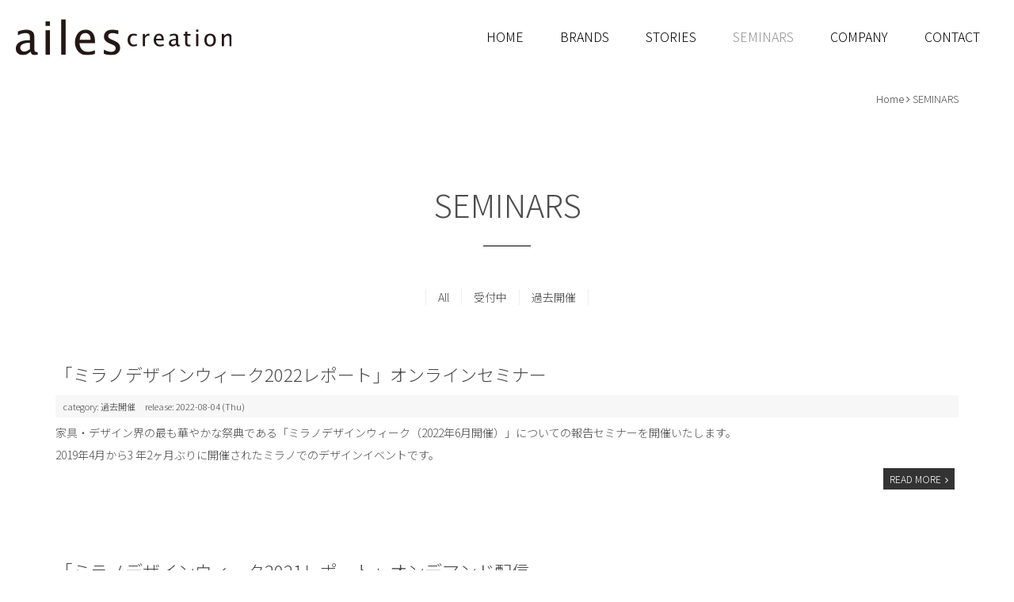

--- FILE ---
content_type: text/html; charset=utf-8
request_url: https://ailescreation.co.jp/seminar
body_size: 7283
content:
<!DOCTYPE html PUBLIC "-//W3C//DTD XHTML 1.0 Transitional//EN" "http://www.w3.org/TR/xhtml1/DTD/xhtml1-transitional.dtd">
<html prefix="og: http://ogp.me/ns#" xmlns="http://www.w3.org/1999/xhtml" xml:lang="ja-jp" lang="ja-jp" dir="ltr">
<head>
<!-- Google tag (gtag.js) -->
<script async src="https://www.googletagmanager.com/gtag/js?id=G-VEMDQEWQB1"></script>
<script>
  window.dataLayer = window.dataLayer || [];
  function gtag(){dataLayer.push(arguments);}
  gtag('js', new Date());

  gtag('config', 'G-VEMDQEWQB1');
</script>
<link rel="stylesheet" href="/templates/business/css/normalize.css" type="text/css" media="print,screen" />
<link rel="stylesheet" href="/templates/business/css/template.css" type="text/css" media="print,screen" />
<link rel="stylesheet" media="screen and (max-width: 568px)" href="/templates/business/css/responsive.css" type="text/css" />
<script type="text/javascript">
if ((navigator.userAgent.indexOf('iPhone') > 0) || navigator.userAgent.indexOf('iPod') > 0 || navigator.userAgent.indexOf('Android') > 0) {
document.write('<meta name="viewport" content="width=device-width">');
}else{
document.write('<meta name="format-detection" content="telephone=no">');    
}
</script>

<base href="https://ailescreation.co.jp/seminar" />
	<meta http-equiv="content-type" content="text/html; charset=utf-8" />
	<meta name="keywords" content="テキスタイル,ファブリック,生地,インテリア,空間,壁紙,デザイン,カーテン,椅子張り,クッション,ラグ,スロー,ブランケット,カシミヤ,ウール,アール・デコ,アールデコ,アート,家具,照明,テーブルランプ,フロアランプ,壁掛け照明,衝立,キャンドル,コンソール,テーブル,アートパネル,漆,シャグリーン,ガルーシャ,ストローマルケタリー,ライ麦,金箔,箔,ジェッソ,トレンド,トレンドセミナー,最新ホテル,ハイムテキスアイル,パリデコオフ,パリ・デコ・オフ,ミラノサローネ,ロロピアーナ,ロロ・ピアーナ,ロロ・ピアーナ・インテリア,ロロピアーナインテリア,Loro Piana,Loro Piana Interiors,アレキサンダー・ラモント,アレキサンダーラモント,Alexander Lamont, Zimmer+Rohde,Zimmer Rohde,チマー＆ロード,素材" />
	<meta name="description" content="エルクリエーションは、テキスタイル・家具・装飾品を中心とした上質でこだわりある素材のご提供から、商品企画コンサルティング、情報の発信を行い、海外と日本を繋げています。" />
	<title>SEMINARS - エルクリエーション｜テキスタイル・装飾品を中心とした上質な空間のための素材を提供</title>
	<link href="/templates/business/favicon.ico" rel="shortcut icon" type="image/vnd.microsoft.icon" />
	<link href="/plugins/system/jce/css/content.css?f72901eb6db3e34f81bc991d06deabbb" rel="stylesheet" type="text/css" />
	<link href="/plugins/system/jcemediabox/css/jcemediabox.css?1d12bb5a40100bbd1841bfc0e498ce7b" rel="stylesheet" type="text/css" />
	<link href="/plugins/system/jcemediabox/themes/standard/css/style.css?50fba48f56052a048c5cf30829163e4d" rel="stylesheet" type="text/css" />
	<link href="/modules/mod_smartmenu/css/mod_smartmenu.css?f72901eb6db3e34f81bc991d06deabbb" rel="stylesheet" type="text/css" />
	<link href="https://fonts.googleapis.com/css?family=Noto+Sans+JP" rel="stylesheet" type="text/css" />
	<style type="text/css">
/* Multithumb 3.7.2 */
 .multithumb {}
.multithumb_blog {}
 .mtGallery {     margin: 5px;     align: center;     float: none;  }
 .mtCapStyle figcaption {     caption-side: bottom;    font-weight: bold;    color: black;      background-color: #ddd;    text-align:center; }
@media only screen and (max-width: 568px) {
    .smartmenu {
        display: block !important;
        z-index: 9999;
        position: relative;
    }
}

/**********************/
/* TOP-Menu-Color-Setting */
/**********************/
/* background-color */
.smartmenu .smartmenu-top-navigation {
    background-color: rgba(255, 255, 255, 1);
}

/* menu-icon-color */
.smartmenu .smartmenu-top-navigation .smartmenu-menu-btn span {
    background-color: rgba(67, 67, 67, 1);
}

/**********************/
/* Bottom-Menu-Color-Setting */
/**********************/
/* font-color & background-color */
.smartmenu .smartmenu-bottom-navigation {
    color: rgba(67, 67, 67, 1);
    background-color: rgba(255, 255, 255, 1);
}

/* icon-color */
.smartmenu .smartmenu-icon {
    color: rgba(67, 67, 67, 1);
}

/* border-color */
.smartmenu .smartmenu-bottom-navigation {
    box-shadow: 1px 0 8px 1px rgba(201, 201, 201, 1);
}

.smartmenu .smartmenu-bottom-navigation div {
    border-right-color: rgba(201, 201, 201, 1);
}

/**********************/
/* Slide-Menu-Color-Setting */
/**********************/
/* font-color */
.smartmenu .smartmenu-accordion,
.smartmenu .smartmenu-accordion p a,
.smartmenu .smartmenu-accordion .smartmenu-free-html * {
    color: rgba(67, 67, 67, 1);
    background-color: rgba(255, 255, 255, 1);
}

/* background-color */
.smartmenu .smartmenu-accordion {
    background-color: rgba(255, 255, 255, 1);
}

/* icon-color */
.smartmenu .smartmenu-accordion .smartmenu-icon {
    color: rgba(67, 67, 67, 1);
}

/* span-menu-icon-color */
.smartmenu .smartmenu-top-navigation.on .smartmenu-menu-btn span {
    background-color: rgba(67, 67, 67, 1);
}

/* border-color */
.smartmenu .smartmenu-accordion ul li p a,
.smartmenu .smartmenu-accordion * {
    border-color: rgba(130, 130, 130, 1);
}

/* Custom CSS */
.smartmenu .sns-area {
    width: 100%;
    text-align: center;
    margin-top: 20px;
}
.smartmenu .sns-area .smartmenu-icon {
    font-size: 24px;
}
.smartmenu .sns-area span {
    margin: 0 10px;
}

/* Icon CSS */

.smartmenu-icon-right4::before {
    content: 'right4';
}
    
.smartmenu-icon-down3::before {
    content: 'down3';
}


	</style>
	<script type="application/json" class="joomla-script-options new">{"csrf.token":"6060ee98b08f9b9fb6f4801f551823f9","system.paths":{"root":"","base":""}}</script>
	<script src="/media/jui/js/jquery.min.js?f72901eb6db3e34f81bc991d06deabbb" type="text/javascript"></script>
	<script src="/media/jui/js/jquery-noconflict.js?f72901eb6db3e34f81bc991d06deabbb" type="text/javascript"></script>
	<script src="/media/jui/js/jquery-migrate.min.js?f72901eb6db3e34f81bc991d06deabbb" type="text/javascript"></script>
	<script src="/media/k2/assets/js/k2.frontend.js?v=2.10.2&b=20191212&sitepath=/" type="text/javascript"></script>
	<script src="/media/system/js/caption.js?f72901eb6db3e34f81bc991d06deabbb" type="text/javascript"></script>
	<script src="/media/system/js/mootools-core.js?f72901eb6db3e34f81bc991d06deabbb" type="text/javascript"></script>
	<script src="/media/system/js/core.js?f72901eb6db3e34f81bc991d06deabbb" type="text/javascript"></script>
	<script src="/media/system/js/mootools-more.js?f72901eb6db3e34f81bc991d06deabbb" type="text/javascript"></script>
	<script src="/plugins/system/jcemediabox/js/jcemediabox.js?0c56fee23edfcb9fbdfe257623c5280e" type="text/javascript"></script>
	<script src="/media/jui/js/bootstrap.min.js?f72901eb6db3e34f81bc991d06deabbb" type="text/javascript"></script>
	<script src="/modules/mod_smartmenu/js/mod_smartmenu.js?f72901eb6db3e34f81bc991d06deabbb" type="text/javascript"></script>
	<script type="text/javascript">
jQuery(window).on('load',  function() {
				new JCaption('img.caption');
			});jQuery(function($) {
			 $('.hasTip').each(function() {
				var title = $(this).attr('title');
				if (title) {
					var parts = title.split('::', 2);
					var mtelement = document.id(this);
					mtelement.store('tip:title', parts[0]);
					mtelement.store('tip:text', parts[1]);
				}
			});
			var JTooltips = new Tips($('.hasTip').get(), {"maxTitleChars": 50,"fixed": false});
		});JCEMediaBox.init({popup:{width:"87%",height:"",legacy:0,lightbox:0,shadowbox:0,resize:1,icons:1,overlay:1,overlayopacity:0.8,overlaycolor:"#000000",fadespeed:500,scalespeed:500,hideobjects:0,scrolling:"fixed",close:2,labels:{'close':'閉じる','next':'次へ','previous':'前へ','cancel':'キャンセル','numbers':'{$current} / {$total}'},cookie_expiry:"",google_viewer:0},tooltip:{className:"tooltip",opacity:0.8,speed:150,position:"br",offsets:{x: 16, y: 16}},base:"/",imgpath:"plugins/system/jcemediabox/img",theme:"standard",themecustom:"",themepath:"plugins/system/jcemediabox/themes",mediafallback:0,mediaselector:"audio,video"});
	</script>

<link rel="canonical" href="https://ailescreation.co.jp/seminar" />    
<link rel="stylesheet" href="/templates/business/css/bootstrap.min.css" type="text/css" />
<link rel="stylesheet" href="/templates/business/css/system.css" type="text/css" />
<link rel="stylesheet" href="/templates/business/font-awesome/css/font-awesome.min.css" type="text/css" />
<script type="text/javascript">
    function year() {  var data = new Date();  var now_year = data.getFullYear();  document.write(now_year);  }
</script>
<script src="https://ajaxzip3.github.io/ajaxzip3.js" charset="UTF-8"></script>
<style type="text/css" media="print">
  body, td, p {
    font-family: sans-serif;
  }
</style>
</head>
<body id="seminar" class="background">
 
<div id="all">
	<div id="wrapper">
		<div id="header-wrap" class="clr">
		    			    <div id="top">
					<div class="smartmenu">
    <nav class="smartmenu-top-navigation">
        <div class="smartmenu-logo">
                        <a href="/"><img src="/images/common/logo.png" alt="エルクリエーション"></a>
                    </div>
        <div class="smartmenu-menu-btn">
            <span></span>
            <span></span>
            <span></span>
        </div>
        <div class="smartmenu-accordion">
            <div class="smartmenu-logo">
                                <a href="/"><img src="/images/common/logo.png" alt="エルクリエーション"></a>
                            </div>
            <div class="smartmenu-free-html-top">
                            </div>
            <ul>
                                    <li class="smartmenu-link-haschild"><p><a >BRANDS<br><span class='smartmenu-sub-title'></span></a><span class='smartmenu-icon smartmenu-icon-toggle smartmenu-icon-down3'></span></p><ul><li class="smartmenu-link"><p><a href="/brand/al">Alexander Lamont<br><span class='smartmenu-sub-title'></span></a><span class='smartmenu-icon smartmenu-icon-right4'></span></p></li><li class="smartmenu-link"><p><a href="/brand/lp">Loro Piana Interiors<br><span class='smartmenu-sub-title'></span></a><span class='smartmenu-icon smartmenu-icon-right4'></span></p></li></ul></li>                                    <li class="smartmenu-link"><p><a href="/stories"> STORIES<br><span class='smartmenu-sub-title'></span></a><span class='smartmenu-icon smartmenu-icon-right4'></span></p></li>                                    <li class="smartmenu-link"><p><a href="/seminar">SEMINARS<br><span class='smartmenu-sub-title'></span></a><span class='smartmenu-icon smartmenu-icon-right4'></span></p></li>                                    <li class="smartmenu-link"><p><a href="/company">COMPANY<br><span class='smartmenu-sub-title'></span></a><span class='smartmenu-icon smartmenu-icon-right4'></span></p></li>                                    <li class="smartmenu-link"><p><a href="/contact">CONTACT<br><span class='smartmenu-sub-title'></span></a><span class='smartmenu-icon smartmenu-icon-right4'></span></p></li>                            </ul>
            <div class="smartmenu-free-html">
                <div class="sns-area"><a href="https://www.facebook.com/AILES-CREATION-INC-360296957422448" target="_blank" rel="noopener"><span class="smartmenu-icon">facebook2</span></a> &nbsp; <a href="https://www.instagram.com/ailescreation_inc/" target="_blank" rel="noopener"><span class="smartmenu-icon">instagram</span></a></div>            </div>
        </div>
    </nav>
    </div>


<div class="custom sphidden"  >
	<h1><a href="/./"><img src="/images/common/logo.png" alt="ailes creation" /></a></h1></div>

				</div>
		    	    </div>
		<div id="navbar-wrap">
	    <div id="navbar" class="clr">
	    	<div id="navigation" class="span_12 col"> 
	        	<script type="text/javascript">
	jQuery(document).ready(function($){
		$('#navbar-wrap').prepend('<a id="menu-icon"><span class="menu-icon-title">グローバルメニュー</span> <i class="icon-double-angle-down"></i> </a>');
		$("#menu-icon").on("click", function(){
			$("#navbar").slideToggle(500,"linear");
			$(this).toggleClass("active");
		});
		$('#navigation li').click(function(e) {
			$(this).children('#navigation ul.sub-menu').slideToggle(500,"linear");
			$(this).toggleClass("open");
			//e.stopPropagation();
		 });

	});
</script>
    <ul class="menu">
<li class="item-435 default"><a href="/" >HOME</a></li><li class="item-553 divider deeper parent"><span class="separator ">BRANDS</span>
<ul class="nav-child unstyled small"><li class="item-508"><a href="/brand/al" >Alexander Lamont</a></li><li class="item-1582"><a href="/brand/lp" >Loro Piana Interiors</a></li></ul></li><li class="item-502"><a href="/stories" > STORIES</a></li><li class="item-1581 current active"><a href="/seminar" >SEMINARS</a></li><li class="item-507"><a href="/company" >COMPANY</a></li><li class="item-783"><a href="/contact" >CONTACT</a></li></ul>

	         </div>            
	    </div>
	</div>
		</div>


	       
		 
	      
	    
    <div id="promo-page-title">
        <div class="container clr">
            <h2>SEMINARS</h2>
        </div>
    </div>

	
	<div id="box-wrap" class="container clr">
		<div id="main-content" class="span_12">
						<div id="post" class="col span_12 clr">
		        <div id="comp-wrap">
			        			            <div id="content-top">           
							<div class="breadcrumbs">
<a href="/" class="pathway">Home</a>&nbsp;<i class="fa fa-angle-right"></i>&nbsp;SEMINARS</div>


<div class="custom"  >
	<h3 class="midashi1">SEMINARS</h3></div>


<div class="custom"  >
	<ul class="categories-module">
<li><a href="/seminar">A</a>ll</li>
<li><a href="/seminar/受付中">受付中</a></li>
<li><a href="/seminar/close_seminar">過去開催</a></li>
</ul></div>

			            </div>
			         
			    	<div id="system-message-container">
	</div>

			    	<div class="blog">
	
	
	
	
	
		
	
								    <div class="container itemid-388">
					<div class="items-row col span_12">
                <div class="item 102 ">
					
<h3 class="item-page-title"><a href="/seminar/close_seminar/2020-05-13">「ミラノデザインウィーク2022レポート」オンラインセミナー</a></h3>



<div class="iteminfo">
		<span class="sub-category"><i class="icon-folder-open"></i>
										category: 過去開催					</span>
		<span class="published"><i class="icon-tasks"></i>
		release: 2022-08-04 (Thu)		</span>
 	</div>
 
		    <p class="p1"><span class="s1">家具・デザイン界の最も華やかな祭典である「ミラノデザインウィーク（2022年6月開催）」についての報告セミナーを開催いたします。</span></p>
<p><span class="s1">2019年4月から3 年2ヶ月ぶりに開催されたミラノでのデザインイベントです。</span></p>
	

			<div class="readmore">
				<a href="/seminar/close_seminar/2020-05-13" class="btn">
					READ MORE</a>
		</div>



<div class="item-separator"></div>
				</div><!-- end item -->
							</div><!-- end span -->
					</div><!-- end row -->
										    <div class="container itemid-387">
					<div class="items-row col span_12">
                <div class="item 102 ">
					
<h3 class="item-page-title"><a href="/seminar/close_seminar/2020-05-13-08-24-40">「ミラノデザインウィーク2021レポート」オンデマンド配信</a></h3>



<div class="iteminfo">
		<span class="sub-category"><i class="icon-folder-open"></i>
										category: 過去開催					</span>
		<span class="published"><i class="icon-tasks"></i>
		release: 2021-11-24 (Wed)		</span>
 	</div>
 
		    <p class="p1"><span class="s1">2021年9月ミラノデザインウィークの報告セミナー（2021年10月開催）の内容をオンデマンド配信いたします。<span class="s1">2019</span>年<span class="s1">4</span>月以降、数度の延期を経てようやく開催されたミラノフィエラ会場でのスーパーサローネ、そして同時期に開催された市内のイベントの様子をお伝えする報告会です。</span></p>
	

			<div class="readmore">
				<a href="/seminar/close_seminar/2020-05-13-08-24-40" class="btn">
					READ MORE</a>
		</div>



<div class="item-separator"></div>
				</div><!-- end item -->
							</div><!-- end span -->
					</div><!-- end row -->
										    <div class="container itemid-385">
					<div class="items-row col span_12">
                <div class="item 102 ">
					
<h3 class="item-page-title"><a href="/seminar/close_seminar/2020-05-13-08-24-30">Zimmer+Rohde 2021秋冬コレクション プレゼンテーション organized by Chelsea International</a></h3>



<div class="iteminfo">
		<span class="sub-category"><i class="icon-folder-open"></i>
										category: 過去開催					</span>
		<span class="published"><i class="icon-tasks"></i>
		release: 2021-11-19 (Fri)		</span>
 	</div>
 
		    <p class="p1">ドイツZimmer+Rohde社2021年秋冬コレクションを解説するプレゼンテーションを開催いたします。</p>
<p>チェルシーインターナショナル（Zimmer+Rohde社販売代理店）主催による、オンラインとショールームでのプレゼンテーションです。</p>
	

			<div class="readmore">
				<a href="/seminar/close_seminar/2020-05-13-08-24-30" class="btn">
					READ MORE</a>
		</div>



<div class="item-separator"></div>
				</div><!-- end item -->
							</div><!-- end span -->
					</div><!-- end row -->
										    <div class="container itemid-384">
					<div class="items-row col span_12">
                <div class="item 102 ">
					
<h3 class="item-page-title"><a href="/seminar/close_seminar/2020-05-13-08-24-29">「ミラノデザインウィーク2021レポート」</a></h3>



<div class="iteminfo">
		<span class="sub-category"><i class="icon-folder-open"></i>
										category: 過去開催					</span>
		<span class="published"><i class="icon-tasks"></i>
		release: 2021-10-12 (Tue)		</span>
 	</div>
 
		    <p class="p1"><span class="s1">2021年9月ミラノで開催されたデザインウィークの様子を報告するセミナーを開催いたします。<span class="s1">2019</span>年<span class="s1">4</span>月以降、数度の延期を経てようやく開催されたミラノフィエラ会場でのスーパーサローネ、そして同時期に開催された市内のイベントの様子をお伝えする報告会です。</span></p>
	

			<div class="readmore">
				<a href="/seminar/close_seminar/2020-05-13-08-24-29" class="btn">
					READ MORE</a>
		</div>



<div class="item-separator"></div>
				</div><!-- end item -->
							</div><!-- end span -->
					</div><!-- end row -->
										    <div class="container itemid-390">
					<div class="items-row col span_12">
                <div class="item 102 ">
					
<h3 class="item-page-title"><a href="/seminar/close_seminar/2024-03-18">「最新テキスタイルコレクションレポート2024」</a></h3>



<div class="iteminfo">
		<span class="sub-category"><i class="icon-folder-open"></i>
										category: 過去開催					</span>
		<span class="published"><i class="icon-tasks"></i>
		release: 2021-10-12 (Tue)		</span>
 	</div>
 
		    <p class="p1">インテリアテキスタイル最新動向を解説するセミナーを、弊社スタジオとオンライン（別日開催）にて行います。</p>
	

			<div class="readmore">
				<a href="/seminar/close_seminar/2024-03-18" class="btn">
					READ MORE</a>
		</div>



<div class="item-separator"></div>
				</div><!-- end item -->
							</div><!-- end span -->
					</div><!-- end row -->
										    <div class="container itemid-382">
					<div class="items-row col span_12">
                <div class="item 102 ">
					
<h3 class="item-page-title"><a href="/seminar/close_seminar/テキスタイルエディター最新コレクションレポート2021_2">オンラインセミナー「テキスタイルエディター最新コレクションレポート2021」</a></h3>



<div class="iteminfo">
		<span class="sub-category"><i class="icon-folder-open"></i>
										category: 過去開催					</span>
		<span class="published"><i class="icon-tasks"></i>
		release: 2021-05-10 (Mon)		</span>
 	</div>
 
		    <p>インテリアテキスタイルのトップエディターによる2021年春最新コレクション動向を解説するセミナーを開催します。</p>
	

			<div class="readmore">
				<a href="/seminar/close_seminar/テキスタイルエディター最新コレクションレポート2021_2" class="btn">
					READ MORE</a>
		</div>



<div class="item-separator"></div>
				</div><!-- end item -->
							</div><!-- end span -->
					</div><!-- end row -->
										    <div class="container itemid-363">
					<div class="items-row col span_12">
                <div class="item 102 ">
					
<h3 class="item-page-title"><a href="/seminar/close_seminar/2020-05-13-08-24-23">アレキサンダー・ラモント 2020コレクション「SIRENA」プレゼンテーション</a></h3>



<div class="iteminfo">
		<span class="sub-category"><i class="icon-folder-open"></i>
										category: 過去開催					</span>
		<span class="published"><i class="icon-tasks"></i>
		release: 2020-05-13 (Wed)		</span>
 	</div>
 
		    <p>アレックス・ラモントとロス在住のブラジル人デザイナーであるアントニオ・ダ・モッタがデザインした、家具、照明、ウォールアートのコレクション「シレーナ」をご紹介するプレゼンテーションを開催します。ラモントの職人の技巧によって生み出される力強いフォルムと繊細な質感による各アイテムのストーリーを、アレクサンダー・ラモント社<span class="s1">Ward Nuyttens</span>がタイより参加し、エルクリエーション代表の高田とご案内予定です。</p>
	

			<div class="readmore">
				<a href="/seminar/close_seminar/2020-05-13-08-24-23" class="btn">
					READ MORE</a>
		</div>



<div class="item-separator"></div>
				</div><!-- end item -->
							</div><!-- end span -->
					</div><!-- end row -->
					
	
		</div>
			         
			    </div>
			</div>
				         
		</div>
	</div>
	<div id="footer-wrap">
					<div id="footer" class="container">
				<div class="module  col clr">
	    <div class="module-body">
    	

<div class="custom"  >
	<table style="width: 100%;">
<tbody>
<tr>
<td>
<div class="ta_c"><img src="/images/common/logo.png" alt="logo" /></div>
<div class="ta_c"><a href="https://www.facebook.com/AILES-CREATION-INC-360296957422448" target="_blank" rel="noopener"><img style="margin-top: 25px; margin-right: 20px;" src="/images/common/facebook.png" alt="facebook" width="25" height="25" /></a><a href="https://www.instagram.com/ailescreation_inc/" target="_blank" rel="noopener"><img src="/images/common/instagram.png" alt="instagram" width="25" height="25" /></a></div>
</td>
<td class="f_form">
<div class="f_tx">&nbsp;</div>


<div class="custom"  >
	<!--JB Tracker-->
<script type="text/javascript">var _paq = _paq || []; (function(){ if(window.apScriptInserted) return; _paq.push(['clientToken', 'P%2bsIjEMd6oQ%3d']); var d=document, g=d.createElement('script'), s=d.getElementsByTagName('script')[0]; g.type='text/javascript'; g.async=true; g.defer=true; g.src='https://prod.benchmarkemail.com/tracker.bundle.js'; s.parentNode.insertBefore(g,s); window.apScriptInserted=true;})();</script>
<!--/JB Tracker-->
<p>&nbsp;</p>
<!-- BEGIN: Benchmark Email Signup Form Code -->
<script id="lbscript1474227" src="https://lb.benchmarkemail.com//jp/code/lbformnew.js?mFcQnoBFKMSlwBONkvrc97J25jqXIyRIrCInBD5xykfm51M7XELFug%253D%253D" type="text/javascript"></script>
<noscript>Please enable JavaScript <br />
<div style="padding-top: 5px; font-family: Arial,Helvetica,sans-serif; font-size: 10px; color: #999999;" align="center"><a style="text-decoration: none; font-family: Arial,Helvetica,sans-serif; font-size: 10px; color: #999999;" href="//www.benchmarkemail.com/jp" target="_new">メール配信サービス</a> by Benchmark</div>
</noscript><!-- END: Benchmark Email Signup Form Code --></div>
</td>
</tr>
</tbody>
</table></div>
    </div>
</div>

	        </div>
	    	    	</div>
     
</div>
    			<script type="text/javascript" src="/templates/business/js/scroll.js"></script>
		<script type="text/javascript" src="/templates/business/js/jquery.cookie.js"></script>
    <script type="text/javascript" src="/templates/business/js/jquery.mouseover.js"></script>
    
		<script src="/old2020/plugins/system/jsntplframework/assets/3rd-party/respond/respond.min.js"></script>
	<![endif]-->

    </body>
</html>

--- FILE ---
content_type: text/css
request_url: https://ailescreation.co.jp/templates/business/css/template.css
body_size: 13747
content:
/*@import url(https://fonts.googleapis.com/css?family=Lato:300,400,700);*/
@import url(http://fonts.googleapis.com/earlyaccess/notosansjp.css);
@import url('https://fonts.googleapis.com/css2?family=Noto+Sans+JP:wght@100;300&display=swap');
/* ↓最大568px スマホ限定*/
@media screen and (max-width: 568px) {
    .mobileSkin iframe {
        -webkit-overflow-scrolling: touch;
        overflow-x: auto;
    }
    #jform_articletext_ifr {
        overflow: auto;
        -webkit-overflow-scrolling: touch;
        width: 100% !important;
    }
    #jform_articletext_tbl {
        max-height: 200px !important;
    }

    body{
        min-width: 100%; //ウインドウ縮小対策
    }

    /* ↑最大568px スマホ限定*/
}
.list-striped li{
margin-bottom:60px;
}
@media screen and (min-width: 569px)  , print{
    body{
        min-width: 1140px; //ウインドウ縮小対策
    }
    /*モジュール編集オフセット*/
    .btn.jmodedit{ 
        right: -50px !important;
        width:15px !important;
    }
}
body.component {
    box-sizing: border-box;
    min-width: auto !important;
}
#editor-xtd-buttons a {
    float: left;
    margin-bottom: 6px;
}

/* ipad対策*/
@media screen and(max-width:980px) {
    #flexslider {
        overflow: hidden;
    }
    /* ipad対策ここまで*/
}

.f_box{
	display: flex;
	flex-wrap: wrap;
}
/* ↓PC・スマホ共通デザイン */

/* 見出し */

.kiji-midashi {
    border-left: 4px solid #3C8A96;
    color: #3C8A96;
    font-size: 20px;
    font-weight: bold;
    line-height: 1.5em;
    margin: 20px 0 10px;
    padding: 5px 0 5px 10px;
}

.kiji-midashi-2 {
    background-color: #f7f7f7;
    border-color: #ccc #ccc #114f75;
    border-style: solid;
    border-width: 1px 1px 3px;
    font-size: 14px;
    font-weight: bold;
    margin: 20px 0 10px;
    padding: 7px 10px;
}

.kiji-midashi-3 {
    border-bottom: 1px dotted #444444;
    margin: 15px 0 10px;
    padding: 5px 0;
}

.text-highlight {
    background: none repeat scroll 0 0 #ffffaa;
    font-size: 14px;
    margin: 10px 0;
    padding: 7px;
}

.highlight-green {
    color: #fff;
    background: #48691b;
    font-size: 14px;
    margin: 10px 0;
    padding: 7px;
}

.highlight-light {
    color: #000;
    background: #e5e5e5;
    font-size: 14px;
    margin: 10px 0;
    padding: 7px;
}

.highlight-dark {
    color: #fff;
    background: #595959;
    font-size: 14px;
    margin: 10px 0;
    padding: 7px;
}

.news-title {
    background-color: #E5E2D3;
    color: #444444;
    font-size: 14px;
    margin: 15px 0 0;
    padding: 7px 10px;
}

.news-box {
    border: 1px solid #CCCCCC;
    max-height: 150px;
    overflow: auto;
    padding: 7px;
}

.news-box table {
    width: 100%;
}

.news-box table th {
    border-bottom: 1px dotted #ccc;
    font-weight: normal;
    padding: 5px;
    text-align: left;
    vertical-align: top;
    width: 80px;
    font-size: 13px;
}

.news-box table th:before,
.news-box ul li:before {
    color: #999;
    content: "\f0da";
    font-family: FontAwesome;
    margin-right: 5px;
}

.news-box table td {
    border-bottom: 1px dotted #ccc;
    padding: 5px;
    vertical-align: top;
}
.news-box ul {
    margin: 0;
    padding: 0;
}

.news-box ul li {
    border-bottom: 1px dotted #cccccc;
    color: #333333;
    font-size: 1em;
    list-style: none outside none;
    margin: 0 0 5px;
    padding: 0 0 5px 10px;
}

.news-box .mod-articles-category-date {
    margin-right: 10px;
}

.news-box .mod-articles-category-title {
    font-weight: bold;
}

.news-box a.catid-85:before {
    font-family: FontAwesome;
    content: "\f1ea";
    color: #3D9675;
}

.news-box a.catid-84:before {
    font-family: FontAwesome;
    content: "\f1ea";
    color: #fc6767;
}

body,
td,
p {
  font-family: Lato, "Noto Sans JP", "游ゴシック Medium", "游ゴシック体", "Yu Gothic Medium", YuGothic, "ヒラギノ角ゴ ProN", "Hiragino Kaku Gothic ProN", "メイリオ", Meiryo, "ＭＳ Ｐゴシック", "MS PGothic", sans-serif;
    font-size: 14px;
    line-height: 2;
    font-weight: 300;
    color: #4E4E4E
}

a {
    color: #474747;
    text-decoration: none;transition: all 0.5s ease 0s;
    -webkit-transition: all 0.5s ease 0s;
}

a:hover {
    text-decoration: none;
    color: #aaaaaa;
}

a:hover img {
    opacity: 0.8;
    -webkit-opacity: 0.8;
    -moz-opacity: 0.8;
    filter: alpha(opacity=80);
    /* IE lt 8 */
    -ms-filter: “alpha(opacity=80)”;
    /* IE 8 */
}

a img {
    -webkit-transition: opacity 0.2s ease-out;
    -moz-transition: opacity 0.2s ease-out;
    -ms-transition: opacity 0.2s ease-out;
    transition: opacity 0.2s ease-out;
}

article,aside,details,figcaption,figure,footer,header,hgroup,menu,nav,section {
    display: block
}

ol,
ul {
    margin: 0 0 0 20px
}

ul.unstyled {
    list-style: none;
    margin: 0;
    padding: 0;
}

blockquote,
q {
    quotes: none
}

:focus {
    outline: 0
}

table {
    border-collapse: collapse;
    border-spacing: 0;
}
/*	Grid  */

.container {
    width: 1140px;
    max-width: 1140px;
    min-width: 220px;
    margin: 0 auto;
    -moz-box-sizing: content-box;
    -webkit-box-sizing: content-box;
    box-sizing: border-box;
}

#post .container {
    width: auto;
    overflow: hidden;
}

.icon-remove:before {
    content: "\f00d";
    font-family: FontAwesome;
    font-style: normal;
}

.container .row,
.col {
    -moz-box-sizing: border-box;
    -webkit-box-sizing: border-box;
    box-sizing: border-box;
}

.row {
    margin-bottom: 1.5em
}

.col {
    display: block;
    float: left;
    width: 100%;
}

.col:first-child {
    margin-left: 0
}

.row:after,
.col:after,
.clr:after,
.group:after {
    display: block;
    height: 0;
    clear: both;
    content: ".";
    visibility: hidden;
}


/* grid */

.col {
    margin-left: 2%
}

.span_1 {
    width: 6.5%
}

.span_2 {
    width: 15.0%
}

.span_3 {
    width: 23.5%
}

.span_4 {
    width: 32.0%
}

.span_5 {
    width: 40.5%
}

.span_6 {
    width: 49.0%
}

.span_7 {
    width: 57.5%
}

.span_8 {
    width: 66.0%
}

.span_9 {
    width: 74.5%
}

.span_10 {
    width: 83.0%
}

.span_11 {
    width: 91.5%
}

.span_12 {
    width: 100%
}

#wrapper {

}
.count-1 {
    clear: both;
    margin-left: 0;
}
#wrapper {
    width: 100%;
    margin: 0 auto;
    padding: 20px;
    position: relative;
    display: flex;
    flex-wrap: wrap;
}
#comp-wrap {
    padding: 0;
    position: relative;
}
.full {
    padding: 0;
    margin: 0;
    clear: both
}
.contact a {
    text-decoration: none
}

/* Article Columns */
.column-1,
.column-2,
.column-3,
.column-4 {
    position: relative;
    margin: 0;
    padding: 0;
}

/* Content styles */
#archive {
    padding: 0;
    margin: 0;
}
.archive {
    padding: 0;
}
.archive .article-count {
    color: #999;
}
.items-leading {
    position: relative;
    clear: both;
    margin: 0 0 20px 0;
    padding: 0;
}
.leading {
    margin: 0 0 20px 0;
    position: relative;
}
.items-row,
.item-page,
.contact {
    position: relative;
}
.item-separator {
    margin-bottom: 0px;
}
.item-page {
    position: relative
}
.item-page-title {
    padding: 0 0px 5px 0;
    margin: 0
}
.item-page-title,
.item-page-title a,
.contact-name {
    text-decoration: none;
    font-size: 15px;
    transition: all 0.5s ease 0s;
    -webkit-transition: all 0.5s ease 0s;
}
.item-page-title a:hover{
    text-decoration: none
}
.contact h2 {
    margin: 0 0 20px 0;
}
.stories{
    margin: 0;
    padding: 0;
}
#news .breadcrumbs{
    padding-right: 2%;
}
#news .item p{
    font-size: 13px;
    line-height: 1.7;
}
#stories .item img{
    margin-bottom: 5px;
}

#stories .breadcrumbs{
    padding-right: 2%;
}
#stories .item p{
    font-size: 13px;
    line-height: 1.7;
}
#stories .item img{
    margin-bottom: 5px;
}


dl.tabs {
    display: block;
    clear: both;
    border-bottom: 1px solid #ddd;
}
dl dt.tabs {
    display: inline-block;
    margin: 0 0 -1px 0
}
dt.tabs h3 {
    margin: 0 2px 5px 0;
}
dt.tabs h3 a {
    padding: 8px 8px 3px 8px;
    line-height: 20px;
    border: 1px solid transparent;
    -webkit-border-radius: 4px 4px 0 0;
    -moz-border-radius: 4px 4px 0 0;
    border-radius: 4px 4px 0 0;
    cursor: pointer;
    text-decoration: none
}
dt.tabs.closed h3 a {
    border-color: #eeeeee #eeeeee #dddddd;
}
dt.tabs h3 a,
dt.tabs h3.open a {
    color: #555555;
    background-color: #ffffff;
    border: 1px solid #ddd;
    border-bottom-color: transparent;
}
dd.tabs {
    padding: 10px 20px
}
.jicons-icons {
    float: left;
    margin: 0 10px 0 0;
    padding: 5px 0 0 0
}
h1.componentheading {
    margin: 0 0 10px 0;
    padding: 0;
    position: relative;
    color: #333;
}
.buttons {
    clear: both;
    display: block;
    overflow: hidden;
}
ul.button-icons {
    float: right;
    margin: 0;
    overflow: hidden;
    padding: 0;
}
ul.button-icons li {
    display: inline-block
}
ul.button-icons li.edit-icon,
ul.button-icons li.print-icon,
ul.button-icons li.email-icon {
    margin: 0;
    padding: 0;
    width: 20px;
    height: 20px;
    float: left;
    overflow: hidden;
    line-height: 20px;
}
.iteminfo,
.content_rating {
    background-color: #f7f7f7;
    display: block;
    font-size: 11px;
    margin: 0 0 5px;
    padding: 3px 10px;
}
.content_rating p {
    margin: 0;
    padding: 0;
}
.iteminfo span {
    margin: 0 10px 0 0;
}
.iteminfo .category,
.iteminfo .sub-category,
.iteminfo .create,
.iteminfo .modified,
.iteminfo .published,
.iteminfo .createdby,
.iteminfo .hits {
    display: inline-block;
    line-height: 20px!important;
}
.iteminfo .createdby {
    font-weight: bold;
}
.items-more {
    clear: both;
}
h3.items-more {
    font-size: 14px;
    padding: 0;
    margin: 0;
}
.items-more ol {
    margin: 0 0 0 30px;
    padding: 0
}
th.item-title,
th.list-title {
    font-size: 15px;
    font-weight: bold;
    text-align: left;
}

/* Commons */
.clear {
    clear: both
}
blockquote {
    position: relative;
    margin: 30px 0;
    padding: 20px;
    background-color: #e9e9e9;
    color: #505050;
    border-left: 5px solid #ddd;
    font-size: 16px;
    font-style: italic;
    font-family: 'Georgia', sans-serif;
    line-height: 1.8em;
}
pre {
    margin: 30px 0;
    padding: 20px;
    background-color: #e9e9e9;
    color: #505050;
    border-left: 5px solid #ddd;
    font-size: 15px;
    font-family: 'Georgia', sans-serif;
    line-height: 1.8em;
    white-space: pre-wrap;
    white-space: -moz-pre-wrap;
    white-space: -pre-wrap;
    white-space: -o-pre-wrap;
    word-wrap: break-word;
}
address {
    margin: 20px 0;
    letter-spacing: 1px;
}

/* Typography */
h1,
h2,
h3,
h4,
h5,
h6 {
    font-weight: bold;
    margin: 0 0 10px;
}
h1 {
    font-size: 11px;
    font-weight: normal;
    margin: 0;
}
h2 {
    font-size: 22px
}


h3 {
    font-size: 18px
}
h4 {
    font-size: 16px
}
h5 {
    font-size: 14px
}
h6 {
    font-size: 12px
}
.entry p:last-child {
    margin: 0
}
.entry ul {
    margin: 30px 0 30px 20px
}
.entry ul li,
.entry ol li {
    margin: 0 0 5px
}
.entry ol {
    margin: 30px 0 30px 25px
}
.entry ol {
    list-style: decimal
}
.entry ul {
    list-style: disc
}
.entry h2,
.entry h3,
.entry h4,
.entry h5,
.entry h6 {
    margin: 40px 0 20px
}
p {
    margin: 0;
}
p.lead {
    font-size: 21px;
    line-height: 27px;
}
em {
    font-style: italic
}
strong {
    font-weight: bold
}
small {
    font-size: 80%
}
hr {
    height: 0;
    margin: 10px 0;
    border: solid #eee;
    border-width: 1px 0 0;
    clear: both;
}
hr#system-readmore {
    background-color: #f473ab;
    border: medium none;
    height: 22px;
    text-align: center;
}
hr#system-readmore::before {
    color: #fff;
    content: "▼続きを読む▼";
}

a {
    outline: 0;
    -webkit-transition: all 0.15s ease;
    -moz-transition: all 0.15s ease;
    -o-transition: all 0.15s ease;
    transition: all 0.15s ease
}
a:hover {
    text-decoration: underline;
}

/* a[href$=".pdf"]::before {   
    content:"\f1c1";
    font-family: FontAwesome;
    color: #ee0822;
    margin-right: 10px;
}  */

/* Header  */
#header-wrap {
    padding: 3px 0 0px;
}
#social {
    display: block;
    float: right
}
#social a.social-icon {
    display: inline-block;
    margin-left: 2px;
    padding: 0;
    width: 32px;
    height: 32px;
}
#social a.social_1 {
    background: url(../images/social/facebook.png) 0 0 no-repeat;
}
#social a.social_2 {
    background: url(../images/social/twitter.png) 0 0 no-repeat;
}
#social a.social_3 {
    background: url(../images/social/google.png) 0 0 no-repeat;
}
#social a.social_4 {
    background: url(../images/social/youtube.png) 0 0 no-repeat;
}
#social a.social_5 {
    background: url(../images/social/dribbble.png) 0 0 no-repeat;
}
#social a.social_6 {
    background: url(../images/social/flickr.png) 0 0 no-repeat;
}
#social a.social_7 {
    background: url(../images/social/pinterest.png) 0 0 no-repeat;
}
#social a.social_8 {
    background: url(../images/social/picasa.png) 0 0 no-repeat;
}
#social a.social_9 {
    background: url(../images/social/linkedin.png) 0 0 no-repeat;
}
#social a.social_10 {
    background: url(../images/social/reddit.png) 0 0 no-repeat;
}
ul.tags {
    border-top: 1px dotted #ddd;
    margin: 10px 0;
    padding: 10px 0;
}
ul.tags li {
    display: inline-block;
    list-style: outside none none;
}
ul.tags li a {
    padding: 4px 7px;
}
.tag-category form > ul {
    margin: 0;
    padding: 0;
}
.tag-category form > ul li {
    list-style: outside none none;
}

/* Navigation */
#navbar-wrap {
margin-left: auto;
}
#navbar {
    position: relative;
}
#navbar.row {
    margin-bottom: 0
}
#navigation .menu {
    clear: both;
    list-style: none outside none;
    margin: 0;
    padding: 0;
}
#navigation .menu .icon-angle-right {
    position: absolute;
    right: 10px;
    top: 50%;
    margin-top: -6px;
    color: #aaa;
    font-size: 12px;
}
#navigation .menu > li {
    display: block;
    float: left;
}
#navigation .menu > li ul {
    padding: 0;
}
#navigation .menu ul {
    position: absolute;
    left: 0;
    top: 100%;
    margin: 10px 0 0 0;
    /*IE6 only*/
    
    _margin: 0;
    nowhitespace: afterproperty;
    opacity: 0;
    transition: all .2s ease-in-out;
    visibility: hidden;
    z-index: 99;
}
#navigation .menu ul ul {
    left: 100%;
    top: 0;
}
#navigation .menu ul ul li {
    width: 100%
}
#navigation .menu li {
    position: relative;
    list-style: none
}
#navigation .menu li:hover > ul {
    margin: 0;
    opacity: 1;
    visibility: visible;
}
#navigation .menu a {
    display: block;
    position: relative;
}
span.image-title {
    display: none;
}


/* current item */
#navigation .menu > li > a:hover,
#navigation .menu > li.sfHover > a,
#navigation .menu > .active > a,
#navigation .active > a:hover,
#navigation .active > a:hover {
    color: #929292;
}
#navigation .menu > .active > a,
#navigation li.active > a {
    color: #929292
}

#navigation .menu a {
    color: #000;
    text-align: left;
    text-decoration: none;
    cursor: pointer;
    padding: 10px 23px;
    font-size: 16px;
}
#navigation .menu a:hover,
#navigation .menu a:focus {
    background-color: inherit;
}
#navigation .menu li > span.separator {
    cursor: default;
}
#navigation .menu li > span {
    color: #000;
    display: block;
    padding: 10px 23px;
    font-size: 16px;
}

/* 画像メニューのスタイル */
#navigation ul#img-menu > li > a {
    padding: 0;
}
#navigation ul#img-menu li > span {
    padding: 0;
}

/* drop-down styles */
#navigation .menu ul {
    border-top: none;
    background: #fff;
    border-bottom: 1px solid #eee;
    min-width: 200px;
}
#navigation .menu li:hover ul {
    margin-top: 0;
}
#navigation .menu ul ul.sub-menu {
    margin-top: -1px;
    margin-left: 1px;
}
#navigation .menu ul li {
   border-bottom: 1px solid #eee;
}
#navigation .menu ul li:first-child {}
#navigation .menu ul li:last-child {
    border: 0
}
#navigation .menu ul li > a:hover {
    color: #929292
}
#navigation .menu ul a {
    display: block;
    height: auto;
    margin: 0px;
    padding: 8px 15px;
    border: 0px;
    line-height: 20px;
}
#navigation .selector {
    display: none
}
#navigation ul.sub-menu .icon-angle-down:before {
    content: "\f105"!important;
}
#navigation ul.sub-menu a {
    font-size: 12px;
}
#navigation i {
    text-align: right
}
#menu-icon {
    display: none;
}

/* slide　*/
#slide-wrap{
    min-height: 290px;
}
.slide-show {
    margin: 0 auto;
    width: 100%;
    min-height: 290px;
}


/* Module Classes */
ul.categories-module {
    margin: 0;
    padding:0;
}
#sidebar .categories-module li {
    list-style: outside none none;
    margin: 0 0 10px;
}
#sidebar .categories-module li::before{
    content:"\f101";
    font-family: FontAwesome;
    color: #777;
}

ul.categories-module h4 {
    font-size: 13px;
    font-weight: normal;
    margin: 0;
}
#sidebar .tagspopular {}
#sidebar .tagspopular ul {
    margin: 0;
    padding-left: 15px;
}
#sidebar .tagspopular ul li {
    margin: 0 0 10px;
}
#sidebar .tagspopular ul li a {}

/* light */
.light {
    border: 1px solid #cfcfcf !important;
    background: #F6F6F6 !important;
    color: #555 !important;
}
.light .module-title {
    color: #555 !important;
    background: none!important;
    border-bottom: none!important;
}
.light .module-body {
    border-top: none !important;
}
.light a {
    text-decoration: underline !important;
}
.light a:hover {
    color: #333!important
}

/* normal */
.normal {
    border: 1px solid #46acd1 !important;
    background: #58C0E6!important;
    color: #fff!important;
}
.normal .module-title {
    color: #fff !important;
    background: none!important;
    border-bottom: none!important;
}
.normal .module-body {
    border-top: none !important;
}
.normal a {
    text-decoration: underline !important;
    color: #fff!important
}
.normal a:hover {
    color: #303030!important
}

/* dark */
.dark {
    border: 1px solid #333 !important;
    background: #363636!important;
    color: #fff !important;
}
.dark .module-title {
    color: #fff !important;
    background: none !important;
    border-bottom: none!important;
}
.dark .module-body {
    border-top: none !important;
}
.dark a {
    text-decoration: underline !important;
    color: #58C0E6!important
}
.dark a:hover {
    color: #fff!important
}

/* blank */
.blank {
    border: none!important;
    background: none!important;
    padding: 5px!important;
    -webkit-border-radius: 0!important;
    -moz-border-radius: 0!important;
    -o-border-radius: 0!important;
    border-radius: 0!important;
    box-shadow: none!important;
    -webkit-box-shadow: none!important;
    -moz-box-shadow: none!important;
    -o-box-shadow: none!important
}
.blank .module-title {
    border: none!important;
    padding: 0 0 0 5px!important
}
.light,
.normal,
.dark {
    padding: 10px!important;
}
.light ul.menu li a,
.normal ul.menu li a,
.dark ul.menu li a {
    text-decoration: none!important
}
.light .module-title,
.normal .module-title,
.dark .module-title {
    padding: 0 0 0 5px!important;
    border: none!important;
    line-height: 30px!important;
}
.light .module-body,
.normal .module-body,
.dark .module-body {
    padding: 0 5px !important;
}

/* Page Navigation */
ul.pagenav {
    clear: both;
    display: block;
    padding: 0;
}
ul.pagenav li {
    list-style: none;
}
ul.pagenav li a {
    display: block
}
.pagenav-prev {
    float: left;
}
.pagenav-next {
    float: right
}
#pagination {
    clear: both;
    text-align: center;
    padding: 0;
}

/* Breadcrumbs */
.breadcrumbs {
    margin-bottom: 70px;
    padding: 0px;
    color: #535353;
    font-size: 13px;
    text-align: right;
}
.breadcrumbs .icon-angle-right {
    padding: 0 5px
}

/* Sidebar */
#leftbar-w {
    float: left
}
#rightbar-w {
    float: right;
    display: block;
}
#sidebar {
    padding: 0;
    position: relative;
}
#sidebar .module {
    margin-bottom: 20px;
    padding: 0px;
}
#sidebar .module-title {
    border-bottom: 1px dotted #ced8df;
    color: #333;
    font-size: 16px;
    letter-spacing: 1px;
    margin-bottom: 5px;
    padding: 5px;
}
#sidebar h3 {
    margin: 0;
    padding: 0;
}
#rightbar-w .module-title {}
#sidebar .module-body {
    margin: 0;
    padding: 0;
}
#sidebar .module-body p {
    padding: 0;
    margin: 0;
}
#sidebar ul li {
    margin: 0 5px;
    padding: 0;
}

/* Sidebar Menu*/
#sidebar .module ul.menu {
    margin: 0;
    padding: 0;
    list-style: none;
}
#sidebar .module ul.menu li {
    list-style: none;
    margin: 0;
    padding: 0;
    border-bottom: 1px dotted #ced8df
}
#sidebar .module ul.menu li:last-child {
    border-bottom: none
}
#sidebar .module ul.menu li span.separator {
    display: inline-block;
    padding: 7px;
}
#sidebar .module ul.menu li::before{
    content:"\f105";
    font-family: FontAwesome;
    color: #777;
}
#sidebar .module ul.menu li.divider::before{
    content: none;
}

#sidebar .module ul.menu li a{
    display: inline-block;
    margin: 0;
    padding: 7px;
    text-decoration: none;
}
#sidebar .module ul.menu li a:hover{
    text-decoration: underline;
}

/* Sidebar SubMenu*/
#sidebar .module ul.menu li ul {
    margin: 0;
    border-top: 1px dotted #ced8df;
    padding-left: 0;
}
#sidebar .module ul.menu li ul li {
    background: none;
    margin: 0;
    padding: 0 0 0 10px
}
#sidebar .module ul.menu li:last-child,
#sidebar .module ul.menu li ul li:last-child,
#sidebar .module ul.menu li.active ul li:last-child {
    background: none
}
#sidebar .module ul.menu li ul li a:hover {
    border: 0;
}
.module .menu .icon-angle-down:before {
    content: ""!important
}

/* promo and fotter */
#promo-wrap {
    margin-bottom: 20px;
    position: relative;
    margin-top: 0px;
}
#promo {
    padding: 0;
    margin: 0 auto;
    clear: both;
}
#home #promo {
    width: 100%;
    max-width: inherit;
}
#promo .module {
    color: #555;
    margin-bottom: 10px
}
#promo .inner {
    padding: 0 10px;
}
#promo .module-title {
    display: block;
    font-size: 16px;
    line-height: 32px;
    letter-spacing: 1px;
}
#promo h3.module-title {
    margin-bottom: 0;
    padding-bottom: 0;
}
#promo ul {
    margin: 0;
    padding: 0;
}
#promo ul li {
    list-style: none;
}

#stories #promo-page-title {
    background-color: #f7f7f7;
    margin-bottom: 20px;
    padding: 0px 0;
    position: relative;
    background-repeat: no-repeat;
    background-position: center;
    background-size: cover;
}
#seminar #promo-page-title {
    background-color: #f7f7f7;
    margin-bottom: 20px;
    padding: 0px 0;
    position: relative;
    background-repeat: no-repeat;
    background-position: center;
    background-size: cover;
}
 #promo-page-title {
    background-color: #f7f7f7;
    margin-bottom: 20px;
    padding: 90px 0;
    position: relative;
    background-repeat: no-repeat;
    background-position: center;
    background-size: cover;
}
#promo-page-title .container{}
#promo-page-title h2 {
    font-size: 28px;
    font-weight: normal;
    margin: 0;
    color: #fff;
    display: none;
    text-align: center;
}

#company #promo-page-title {
    background-image: url("../images/teaser_1.jpg")
}

#al #promo-page-title {
    background-image: url("../images/teaser_2_1.jpg")
}
#lp #promo-page-title {
    background-image: url("../images/teaser_2_2.jpg")
}
#zr #promo-page-title {
    background-image: url("../images/teaser_2_3.jpg")
}
/*
#stories  #promo-page-title{
    background-image: url("../images/teaser_1.jpg")
}*/
/* #seminar #promo-page-title {
    background-image: url("../images/teaser_4.jpg")
}*/
#contact #promo-page-title {
    background-image: url("../images/teaser_5.jpg")
}

body#home #promo-page-title{display: none;}

/* User 2 */
#content-bottom {
    clear: both;
    margin: 10px 0;
}
#footer {
    clear: both;
    margin: 0 auto;
    overflow: hidden;
    padding: 0 10px;
}
#footer .module {
    margin: 0px
}
#footer .inner {
    padding: 0 10px;
}
#footer .module-title {
    display: block;
    font-size: 16px;
    line-height: 32px;
    letter-spacing: 1px;
}
#footer h3.module-title {
    margin-bottom: 0;
    padding-bottom: 0;
}
#footer .module-body {}
#footer a {}
#footer a:hover {}
#footer ul {
    margin: 0;
    padding: 0;
}
#footer ul li {
    list-style: none;
    border-bottom: 1px dotted #ced8df
}
#footer ul li:hover {}
#footer ul li a {
    display: block;
    margin: 0;
    padding: 5px 0 5px 25px;
    background: url(../images/sidebar-li1.png) 5px 50% no-repeat;
    text-decoration: none;
    color: #999;
    font-size: 12px;
    line-height: 15px;
}
#footer ul li a:hover {
    background: url(../images/sidebar-li2.png) 5px 50% no-repeat;
    text-decoration: none;
    color: #58C0E6;
}
#footer-content {
    width: 100%;
}
#footer-content td {
    vertical-align: top;
}

/* Search */
input[type="search"] {
    display: block;
    width: 100%;
    padding: 10px 32px 10px 11px;
    color: #202020;
    font-size: 11px;
    -moz-box-sizing: border-box;
    -webkit-appearance: none !important;
    -webkit-box-sizing: border-box;
    background: #fff;
    border: 1px solid #ddd;
    box-sizing: border-box;
　　font-size:16px
}
input[type="search"]::-webkit-search-cancel-button {
    -webkit-appearance: none
}
input[type="search"]::-webkit-search-decoration {
    display: none
}
input[type="search"]:focus {
    color: #000;
    outline: none;
}

/* Forms / Inputs / Buttons */
#modlgn-remember {
    float: left;
    width: 20px;
}
input[type="text"],
input[type="password"],
input[type="email"],
input[type="url"],
input[type="tel"],
textarea {
    vertical-align: middle;
    display: inline-block;
    max-width: 100%;
    margin-left: 0;
    padding: 8px;
    font-weight: 400;
    background-color: #f7f7f7;
    border: 1px solid #ddd;
    border-radius: 4px 4px 4px 4px;
    box-shadow: 0 1px 0 0 rgba(0, 0, 0, 0.030) inset;
}
fieldset.phrases {}
fieldset.phrases .phrases-box {
    margin-bottom: 10px;
}
fieldset.phrases .ordering-box,
fieldset.phrases .form-limit {
    display: inline-block;
}
form input[type="text"]:focus,
form input[type="password"]:focus,
form input[type="email"]:focus,
form input[type="url"]:focus,
form input[type="tel"]:focus,
form textarea:focus {
    border-color: #A0ECFF;
    outline: none;
}
form input[type="button"],
form input[type="submit"],
form button[type="submit"],
form button[type="button"] {}
form .mceLayout button[type="button"] {
    min-height: auto;
}
select {
    background-color: #f7f7f7;
    border-radius: 5px;
    display: inline;
    line-height: 100%;
    margin: 0;
    padding: 3px;
    vertical-align: middle;
    width: auto;
    border: 1px solid #ccc;
}
select[disabled="disabled"],
select.disabled {
    color: #999;
    background: #f5f5f5;
    -moz-box-shadow: inset 0px 0px 2px #ddd;
    -webkit-box-shadow: inset 0px 1px 2px #ddd;
    box-shadow: inset 0px 1px 2px #ddd;
}
.input-medium,
.input-large {
    width: auto !important;
}
.readmore {
    margin: 5px;
    text-align: right;
}

.btn {
    background-color: #333;
    border: 1px solid #333;
    color: #fff;
    font-size: 12px;
    padding: 4px 7px;
}
.btn:hover,.btn:focus,.btn:active,.btn.active,.btn.disabled,.btn[disabled] {
    background-color: #e6e6e6;
    *background-color: #d9d9d9;
}
.btn:active,.btn.active {background-color: #cccccc \9;}
.btn:hover,.btn:focus {color: #333;	text-decoration: none;background-position: 0 -15px;	-webkit-transition: background-position .1s linear;	-moz-transition: background-position .1s linear;-o-transition: background-position .1s linear;transition: background-position .1s linear;}
.btn:focus {outline: thin dotted #333;outline: 5px auto -webkit-focus-ring-color;outline-offset: -2px;}
.btn.active,.btn:active {background-image: none;outline: 0;-webkit-box-shadow: inset 0 2px 4px rgba(0,0,0,.15), 0 1px 2px rgba(0,0,0,.05);-moz-box-shadow: inset 0 2px 4px rgba(0,0,0,.15), 0 1px 2px rgba(0,0,0,.05);box-shadow: inset 0 2px 4px rgba(0,0,0,.15), 0 1px 2px rgba(0,0,0,.05);}

a.btn-readmore {
    display: inline-block;
    *display: inline;
    *zoom: 1;
    padding: 4px 12px;
    margin-bottom: 0;
    font-size: 13px;
    line-height: 18px;
    text-align: center;
    vertical-align: middle;
    cursor: pointer;
    color: #333;
    text-shadow: 0 1px 1px rgba(255, 255, 255, 0.75);
    background-color: #f5f5f5;
    background-image: -moz-linear-gradient(top, #fff, #e6e6e6);
    background-image: -webkit-gradient(linear, 0 0, 0 100%, from(#fff), to(#e6e6e6));
    background-image: -webkit-linear-gradient(top, #fff, #e6e6e6);
    background-image: -o-linear-gradient(top, #fff, #e6e6e6);
    background-image: linear-gradient(to bottom, #fff, #e6e6e6);
    background-repeat: repeat-x;
    filter: progid: DXImageTransform.Microsoft.gradient(startColorstr='#ffffffff', endColorstr='#ffe5e5e5', GradientType=0);
    border-color: #e6e6e6 #e6e6e6 #bfbfbf;
    *background-color: #e6e6e6;
    filter: progid: DXImageTransform.Microsoft.gradient(enabled=false);
    border: 1px solid #bbb;
    *border: 0;
    border-bottom-color: #a2a2a2;
    -webkit-border-radius: 4px;
    -moz-border-radius: 4px;
    border-radius: 4px;
    *margin-left: .3em;
    -webkit-box-shadow: inset 0 1px 0 rgba(255, 255, 255, .2), 0 1px 2px rgba(0, 0, 0, .05);
    -moz-box-shadow: inset 0 1px 0 rgba(255, 255, 255, .2), 0 1px 2px rgba(0, 0, 0, .05);
    box-shadow: inset 0 1px 0 rgba(255, 255, 255, .2), 0 1px 2px rgba(0, 0, 0, .05);
}
a.btn-readmore:hover,
a.btn-readmore:focus,
a.btn-readmore:active,
a.btn-readmore.active,
a.btn-readmore.disabled,
a.btn-readmore[disabled] {
    color: #333;
    background-color: #e6e6e6;
    *background-color: #d9d9d9;
}
.system-unpublished {
    background-color: #efefef;
    padding: 5px;
}

/* Mailto */
.mailto {
    background: #fff;
    color: #222;
    padding: 10px;
}

/* Tooltips */
.tip-wrap {
    float: left;
    padding: 8px 35px 8px 14px;
    margin-bottom: 20px;
    text-shadow: 0 1px 0 rgba(255, 255, 255, 0.5);
    background-color: #535353;
    border: 1px solid #222;
    -webkit-border-radius: 4px;
    -moz-border-radius: 4px;
    border-radius: 4px;
    color: #fff;
    max-width: 200px;
    text-shadow: 1px 1px #000
}
.tip-title {
    padding: 0;
    margin: 0;
    display: none
}
.tip-text {
    font-size: 100%;
    margin: 0;
}
#topcontrol {
    background: url(../images/arrow_up.png) 50% 50% no-repeat;
    width: 60px;
    height: 60px;
    white-space: nowrap;
    cursor: pointer;
    opacity: 0.7;
    filter: progid: DXImageTransform.Microsoft.Alpha(opacity=70);
    bottom: 20px;
    right: 20px;
    z-index: 999;
}

/* Error */
#error {
    padding: 20px;
    text-align: center
}
#error .error {
    color: #FF0000;
    display: block;
    padding: 0;
    font-size: 140px;
    font-weight: bold;
    line-height: 200px;
}
#error .center {
    width: 400px;
    margin-left: -200px;
    left: 50%;
    position: absolute;
    text-align: center;
    top: 20%
}
#error .error {
    text-shadow: 0 -1px 0 rgba(0, 0, 0, 0.9), 0 1px 0 rgba(255, 255, 255, 0.7);
}
#error .error > span {
    display: inline-block;
    position: relative;
}
#error .error > span:before {
    content: "";
    position: absolute;
    top: 70%;
    left: -30px;
    right: -30px;
    height: 80px;
    background: url(../images/error.png) no-repeat;
    background-size: 100% 100%;
}
#error ol li {
    text-align: left;
}

/* Offline */
.error-offline .error > span:before {
    top: 65%;
}
.error-offline .message {
    width: 350px;
}

/* Thumbs */
.width-10 {
    width: 10px;
}
.width-20 {
    width: 20px;
}
.width-30 {
    width: 30px;
}
.width-40 {
    width: 40px;
}
.width-50 {
    width: 50px;
}
.width-60 {
    width: 60px;
}
.width-70 {
    width: 70px;
}
.width-80 {
    width: 80px;
}
.width-90 {
    width: 90px;
}
.width-100 {
    width: 100px;
}
.height-10 {
    height: 10px;
}
.height-20 {
    height: 20px;
}
.height-30 {
    height: 30px;
}
.height-40 {
    height: 40px;
}
.height-50 {
    height: 50px;
}
.height-60 {
    height: 60px;
}
.height-70 {
    height: 70px;
}
.height-80 {
    height: 80px;
}
.height-90 {
    height: 90px;
}
.height-100 {
    height: 100px;
}
.thumbnail {
    border: 1px solid #ccc!important;
    max-width: 100%!important;
}
.thumbnail img {
    -moz-opacity: 0.8;
    -webkit-opacity: 0.8;
    opacity: 0.8;
    -moz-transition: all 0.15s ease-in-out;
    -ms-transition: all 0.15s ease-in-out;
    -o-transition: all 0.15s ease-in-out;
    -webkit-transition: all 0.15s ease-in-out;
    transition: all 0.15s ease-in-out;
}
.thumbnail img:hover {
    opacity: 1;
}
.thumbnail.pull-left {
    margin-right: 10px!important
}
.thumbnail.pull-right {
    margin-left: 10px!important
}
.thumbnails {
    margin-left: -20px;
    list-style: none;
    *zoom: 1;
}
.thumbnails:before,
.thumbnails:after {
    display: table;
    content: "";
    line-height: 0;
}
.thumbnails:after {
    clear: both;
}
.thumbnails > li {
    float: left;
    margin-bottom: 18px;
    margin-left: 20px;
}
.thumbnail {
    display: block;
    padding: 4px;
    line-height: 18px;
    border: 1px solid #ddd;
    -webkit-border-radius: 4px;
    -moz-border-radius: 4px;
    border-radius: 4px;
    -webkit-box-shadow: 0 1px 3px rgba(0, 0, 0, 0.055);
    -moz-box-shadow: 0 1px 3px rgba(0, 0, 0, 0.055);
    box-shadow: 0 1px 3px rgba(0, 0, 0, 0.055);
    -webkit-transition: all .2s ease-in-out;
    -moz-transition: all .2s ease-in-out;
    -o-transition: all .2s ease-in-out;
    transition: all .2s ease-in-out;
}
a.thumbnail:hover {
    border-color: #08c;
    -webkit-box-shadow: 0 1px 4px rgba(0, 105, 214, 0.25);
    -moz-box-shadow: 0 1px 4px rgba(0, 105, 214, 0.25);
    box-shadow: 0 1px 4px rgba(0, 105, 214, 0.25);
}
.thumbnail > img {
    display: block;
    max-width: 100%;
    margin-left: auto;
    margin-right: auto;
}
.thumbnail .caption {
    padding: 9px;
    color: #555;
}

/* Footer */
#footer-wrap {
border-top: solid 1px #eee;
    margin: 120px auto 0;
    padding: 40px 0;
    position: relative;
}
#footer-wrap p {
    margin: 0;
    padding: 0;
}
#footer-wrap .login {
    margin: 5px;
    text-align: center;
}
#footer-wrap .login a {
    color: #444;
    font-size: 10px;
    line-height: 1;
}
.copyright {
    margin: 0 auto;
    padding: 0 0 5px 0;
}
.copyright a {}
.copy a:hover {}
.business {
    margin: 0 -480px 0 0;
    padding: 0;
    font-size: 10px;
    color: #ccc;
    text-align: right;
    text-shadow: none;
    bottom: 0;
    right: 50%;
    line-height: 10px;
    height: 10px;
    position: absolute;
}

#bottom {
    background-color: #777;
    color: #fff;
    padding: 7px 0;
}

.business a,
.business a:hover {
    text-decoration: none;
    font-size: 10px;
    color: #ccc
}
.dl-horizontal dt {
    clear: left;
    float: left;
    overflow: hidden;
    text-align: right;
    text-overflow: ellipsis;
    white-space: nowrap;
    width: 40px;
}
.dl-horizontal dd {
    margin-left: 50px;
}
.items-more h3 {
    margin-bottom: 10px;
}
p.errorcontainer {
    margin-bottom: 0;
    margin-top: 0;
    padding-top: 0;
}
fieldset {
    border: medium none;
    margin: 0;
    padding: 0;
}
.hidden {
    display: none !important;
}
.nav-tabs {
    padding: 0;
}
.btn-toolbar {
    margin: 15px 0;
}
.btn-group {
    display: inline;
}
#gaiyo-table {
    border-collapse: separate;
    width: 100%;
}
#gaiyo-table tbody {}
#gaiyo-table td {
    border-bottom: 1px dotted #696969;
    padding: 5px;
}
#gaiyo-table th {
    border-bottom: 1px dotted #696969;
    font-weight: normal;
    width: 15%;
    padding: 5px;
}
h2.componentheading,
.page-header h2 {
    background-color: #f7f7f7;
    border-bottom: 1px solid #cccccc;
    border-top: 1px solid #cccccc;
    font-size: 22px;
    font-weight: normal;
    margin: 0px 0 20px;
    padding: 20px 15px;
    line-height: 1em;
}
iframe {
    border: medium none;
}
.btnmenu {
    background-color: #f7f7f7;
    border: 1px solid #ccc;
    border-radius: 5px;
    margin: 0;
    padding: 10px;
}
ul#usermenu {
    margin: 0;
    padding: 0;
}
ul#usermenu li {
    list-style: outside none none;
    margin-bottom: 10px;
}
ul#usermenu li:last-child {
    margin-bottom: 0;
}
#usermenu a.btn {
    display: inline-block;
    padding: 7px 15px;
    text-align: left;
    
}

#login-form{margin: 20px 0;}

#header-table {
    width: 100%;
}
#header-table td:last-child {
    text-align: right;
}
.control-group {
    margin-bottom: 10px;
}
.chzn-container {
    width: 250px !important;
}
.input-append input {
    display: inline;
}
.input-append button {
    display: inline;
    margin-left: 5px;
    padding: 9px 12px;
}

/*shadowbox*/
#sb-nav {
    height: auto;
    line-height: 1;
}
#sb-info,
#sb-info-inner {
    height: auto;
}
#sb-info-inner {
    font-size: 14px;
    height: auto;
}
#sb-nav a {
    background: none repeat scroll 0 0 rgba(0, 0, 0, 0);
    color: #fff;
    font-family: FontAwesome;
    font-size: 18px;
    height: 20px;
    width: 20px;
}
#sb-nav a:hover {
    text-decoration: none;
}
#sb-nav-next:before {
    content: "\f0a9";
}
#sb-nav-close:before {
    content: "\f05c";
}
#sb-nav-previous:before {
    content: "\f0a8"
}
.accordeonck .toggler:before {
    content: "\f0fe";
    font-family: FontAwesome;
    color: #999;
    margin-right: 10px;
}
.accordeonck ul li ul {
    margin: 0;
}
.accordeonck ul li ul li {
    list-style: none outside none !important;
    margin: 0 !important;
}
.accordeonck ul li a {}
.pchidden {
    display: none;
}
#footer .switchBtn {
    margin: 20px 0;
    text-align: center;
}
#footer .switchBtn a {
    border: 1px solid #b5b3b3;
    border-radius: 4px;
    color: #494949;
    display: inline-block;
    padding: 8px 30px;
    background-color: #fff;
}
#footer .switchBtn a.btnAcv {
    display: none;
    background-color: #C4C4C4;
    background-image: none;
}
.switchBtn a:first-child {
    margin-right: 10px;
}
.component_container {
    padding: 0;
}

/* ↓tab & Slides */
ul.jwts_tabbernav li a {
    border-radius: 4px 4px 0 0;
}
div.jwts_toggleControlContainer a.jwts_toggleOff span.jwts_toggleControlTitle {
    background-position: 0 3px;
}
div.jwts_toggleControlContainer a.jwts_toggleOn span.jwts_toggleControlTitle {
    background-position: 0 -142px;
}
#responsive-tabs {
    margin-bottom: 15px;
}
#responsive-tabs label {
    margin: 0;
    padding: 7px 20px;
}
#responsive-tabs input[type="radio"]:checked + label,
#responsive-tabs input.checked[type="radio"] + label {
    border-top-color: #494949;
}
#responsive-tabs label:first-child {}
#responsive-tabs label span {
    font-size: 14px;
}
.edit .tab-content,
.tab-content {
    border: 1px solid #ccc;
    border-radius: 0 0 5px 5px;
    overflow: hidden;
    padding: 10px;
}
.tab-content .tab-content-item {}
.star {
    color: #ff002a;
}

/* ↑tab & Slides */

/*↓ showplus サムネイルスライド*/
.showplus-thumbnails > ul > li > a {
    margin-left: 1px !important;
    margin-right: 1px !important;
    padding: 0 !important;
    box-sizing: border-box;
}
.showplus-thumbnails > ul > li > a:hover {}
.showplus-horizontal .showplus-thumbnails > ul > li:last-child > a {
    margin-left: 2px !important;
}
.showplus-horizontal .showplus-thumbnails > ul > li:first-child > a {}
.showplus-thumbnails > ul {
    height: auto !important;
    overflow: hidden;
}

/*↑ showplus サムネイルスライド*/
ul.rsstableList {
    margin: 0;
    padding: 0;
}
ul.rsstableList li {
    border-bottom: 1px dotted #ddd;
    list-style: none outside none;
    overflow: hidden;
    padding: 10px 0;
}
ul.rsstableList li.odd {}
ul.rsstableList li.even {}
ul.newsflash-horiz {
    margin: 0;
    padding: 0;
    overflow: hidden;
    display: flex;
    flex-wrap: wrap;
}
ul.newsflash-horiz li {
    box-sizing: border-box;
/*    float: left;*/
    list-style: outside none none;
    padding-right: 10px;
    margin-bottom: 15px;
    width: 50%;
    position: relative;
}
ul.newsflash-horiz li:last-child {
    padding-right: 0;
}
ul.newsflash-horiz .article-separator {
    display: none;
}
.news-flash-readmore {
    float: right;
}

h4.newsflash-title{
    background-color: #f7f7f7;
    font-size: 15px;
    padding: 8px;
}
h4.newsflash-title a{}

ul.newsflash-vert {
    margin: 0;
    padding: 0;
}
ul.newsflash-vert li {
    list-style: outside none none;
    margin-bottom: 15px;
    overflow: hidden;
    position: relative;
}

.whole-link{
        display: block;
        height: 100%;
        left: 0;
        position: absolute;
        top: 0;
        width: 100%;
}
.whole-link:hover{
background-color: #fff;
opacity: 0.4;
}




/* module editor */
legend {
    display: block;
    width: 100%;
    padding: 0;
    margin-bottom: 18px;
    font-size: 19.5px;
    line-height: 36px;
    color: #333;
    border: 0;
    border-bottom: 1px solid #e5e5e5;
}
.label {
    border-radius: 3px;
}
.label,
.badge {
    background-color: #999;
    color: #fff;
    display: inline-block;
    font-size: 10.998px;
    font-weight: 100;
    line-height: 14px;
    padding: 2px 4px;
    text-shadow: 0 -1px 0 rgba(0, 0, 0, 0.25);
    vertical-align: baseline;
    white-space: nowrap;
}
.row-fluid:before,
.row-fluid:after {
    content: "";
    display: table;
    line-height: 0;
}
.row-fluid:after {
    clear: both;
}
.row-fluid .form-horizontal .control-group:before,
.row-fluid .form-horizontal .control-group:after {
    content: "";
    display: table;
    line-height: 0;
}
.row-fluid .form-horizontal .control-group:after {
    clear: both;
}
.row-fluid .form-horizontal .control-group {
    margin-bottom: 18px;
}
.row-fluid .form-horizontal .control-label {
    float: left;
    padding-top: 5px;
    text-align: right;
    width: 20%;
}
.row-fluid .form-horizontal .controls {
    margin-left: 25%;
}
.row-fluid .control-label .hasTooltip {
    display: inline-block;
}
.row-fluid .controls > .radio:first-child,
.row-fluid .controls > .checkbox:first-child {
    padding-top: 5px;
}
.row-fluid fieldset.radio.btn-group {
    padding-left: 0;
}
.row-fluid .radio,
.row-fluid .checkbox {
    min-height: 18px;
    padding-left: 20px;
}
#jform_articletext_tbl {
    width: 100%;
}
iframe#jform_articletext_ifr {
    width: 100% !important;
}
.ckdatetimepicker {
    float: left;
}
.datepickerbtn {
    float: left;
    margin-left: 5px;
    padding: 8px 10px !important;
}
.input-append.date {
    overflow: hidden;
}
.dtp-calendar {
    border: 1px solid #ccc;
    margin-left: 5px;
    padding: 1px;
}
.dtp-calendar:first-child {
    margin: 0;
}
.table-striped td,
.table-striped th {
    //  font-size: 18px;
    padding: 7px 10px !important;
}
.close {
    position: absolute;
    right: 0;
    z-index: 1;
}
#system-message .alert {
    margin: 0;
}
.alert-message a.close {
    display: none;
}
#jf_mm_menu,
.jf_mm_trigger {
    display: none;
}

/* simple image gallery pro*/
ul.sigProContainer span.sigProPseudoCaption {
    padding-bottom: 0;
    padding-top: 0;
    line-height: 2;
}
.cat-items table {
    border-top: 1px solid #ddd;
    width: 100%;
}

/* スマートサーチ */
.finder label {
    display: none;
}
.finder input {
    margin: 0;
}
.finder button {
    box-shadow: none;
    margin: 0;
    padding: 7px 12px 8px;
}
.finder .fa-search::before {
    font-size: 15px;
    line-height: 1.2;
    margin-right: 5px;
}
#search-results {}
#search-query-explained {}
ul.search-results {
    list-style: outside none none;
    margin: 15px 0;
    padding: 0;
}
ul.search-results li {
    border-bottom: 1px dotted #ccc;
    margin-bottom: 10px;
    padding-bottom: 10px;
}
ul.search-results li:first-child {
    border-top: 1px dotted #ccc;
    padding-top: 10px;
}
.result-title {
    background-color: #f7f7f7;
    border: 1px solid #ccc;
    padding: 5px 10px;
}

/* スマートサーチ ここまで*/

/* rsforms pro*/
.yui-calcontainer .yui-cal-nav-mc {
    box-sizing: border-box;
}
#userForm .rsform-block {
    display: table;
    margin: 8px 0 0;
    width: 100%;
}
#userForm .rsform-block > label {
    border-top: 1px dotted #ccc;
    display: table-cell;
    padding: 22px 10px 16px 8px;
    vertical-align: top;
    width: 30%;
}
#userForm .rsform-block .formControls {
    display: table-cell;
    border-top: 1px dotted #ccc;
    vertical-align: top;
    padding: 22px 8px 16px;
}
#userForm .rsform-block-submit {
    display: block;
}
#userForm .rsform-block-submit > label {
    border: medium none;
    display: inline-block;
    padding: 0;
}
#userForm .rsform-block-submit .formControls {
    display: block;
    text-align: center;
}
#submit {
    font-size: 12px;
    line-height: 1;
    padding: 10px 20px;
}
strong.formRequired {
    color: #ff002a;
    font-weight: normal !important;
    font-size: 11px;
}
#userForm .checkbox {
    display: block;
    margin-right: 10px;
}
#userForm .radio {
    margin-right: 10px;
    display: block;
}

#userForm .inline {
    display: inline;
}

.formValidation {
    display: block;
}
.formValidation .formError {
    font-size: 14px;
}
.formControls input.btn {
    margin-left: 10px;
    padding: 6px 5px 8px;
}

.rsform-calendar-button::before{
    content:"\f073";
    font-family: FontAwesome;
}

/* rsforms pro　ここまで*/

/*Youtubeの埋め込み*/
.yt iframe {
    display: block;
    margin: auto;
}

/*プロファイルの編集非表示*/
#post .profile {display: none;}


*{
    box-sizing: border-box
}
.ta_c{
    text-align: center;
}
.midashi1 {
  position: relative;
  padding-bottom: .3em;
margin: 80px 0px 40px;
    text-align: center;
    font-size: 40px;
    font-weight: 300;
}
.midashi1::after {
  position: absolute;
  bottom: -1px;
  left: 50%;
  z-index: 2;
  content: '';
    margin-left: -30px;
  width: 60px;
  height: 1px;
  background-color: #000;
}
.td31 {
display: flex;
    flex-wrap: wrap;
	margin: 0px;
	padding: 0px;
}

.td31_in{
	position: relative;
	width: 31%;
	margin-right: 3%;
    margin-bottom: 3%
}
.td31_in img{
    width: 100%;
height: auto;
}
.td31_in:nth-child(3n){
	margin-right: 0px;
}
.td31_ct {
display: flex;
    flex-wrap: wrap;
	margin: 0px auto;
	padding: 0px;
    width: 80%;
}

.td31_in_ct{
	position: relative;
	width: 31%;
	margin-right: 3%;
    margin-bottom: 3%;
    text-align: center;
}
.td31_in_ct img{
    width: 100%;
height: auto;
}
.td31_in_ct:nth-child(3n){
	margin-right: 0px;
}

.td31_in_ct a[href$=".pdf"]::before {   
    content:"" !important;
    font-family: FontAwesome;
    color: #fff;
    display: none
}  

.tx_in{
    background-color: rgba(0,0,0,0.15);
    padding: 10px;
    color: #fff;
    line-height: 1.5;
    font-size: 13px;
    position: absolute;
    bottom: 0;
    width: 100%;
}
.tx_in p{
     line-height: 1.5;
    font-size: 13px; 
}
.flex-direction-nav{
    display: none !important
}
#home ul.newsflash-horiz li,#al ul.newsflash-horiz li,#lp ul.newsflash-horiz li,#zr ul.newsflash-horiz li{
    width: 23%;
padding-right: 0;
    margin-right: 1%;
    margin-left: 1%;
    margin-bottom: 2%;
    line-height: 1.4;
    font-size: 14px;
}
#home ul.newsflash-horiz li p,#al ul.newsflash-horiz li p,#lp ul.newsflash-horiz li p,#zr ul.newsflash-horiz li p{
    font-size: 14px;
    line-height: 1.4;
}
#home ul.newsflash-horiz li img,#al ul.newsflash-horiz li img,#lp ul.newsflash-horiz li img,#zr ul.newsflash-horiz li img{
    margin-bottom: 10px;
        width: 100%;
    height: auto;
}
#home ul.newsflash-horiz li img{

}
ul.newsflash-horiz li:last-child{

}
ul.newsflash-horiz li:nth-child(4n){
    margin-right: 0;
}
.top_br{
    display: flex;
    flex-wrap: wrap;
    justify-content: center;
    margin: 70px auto;
}
.top_br div{
    margin: 10px 30px;
    display: flex;
    align-content: center;
    align-items: center;
}

.sm_bn{
    display: block;
    display: flex;
    background-color: #555555;
    color: #fff;
    margin-top: 30px;
    position: relative;
    transition: all 0.5s ease 0s;
    -webkit-transition: all 0.5s ease 0s;
}
.sm1{
    width: 50%;
}
.sm1 img{
    width: 100%;
    height: auto
}
.sm2{
    width: 50%;
    padding: 35px 50px;
}
.sm2 h4{
    text-align: center;
    line-height: 1.4;
    color: #Fff;
    font-size: 30px;
    font-weight: 600;
    margin-bottom: 25px;
}
.sm2 h4 span{
    display: block;
    font-size: 13px;
    font-weight: 400;
}
.sm_bn a {
    position: absolute;
    top: 0;
    left: 0;
    width: 100%;
    height: 100%;
    text-indent:-9999px;
    z-index: 2; /* 必要であればリンク要素の重なりのベース順序指定 */
}

.sm_bn:hover {
    filter:alpha(opacity=70);/* IE 6,7*/
    -ms-filter: "alpha(opacity=70)";/* IE 8,9 */
    -moz-opacity:0.7;/* FF , Netscape */
    -khtml-opacity: 0.7;/* Safari 1.x */
    opacity:0.7;
    zoom:1;/*IE*/
}

.btn_more{
    border: solid 1px #fff;
    width: 180px;
    line-height: 50px;
    text-align: center;
    color: #fff;transition: all 0.5s ease 0s;
    -webkit-transition: all 0.5s ease 0s;
    margin-left: auto;
    margin-right: auto;
    margin-top: 20px;
}

.sm_bn:hover .btn_more{
    background-color: #fff;
    color: #333
}
.f_tx {
    padding-left: 40px;
    margin-bottom: 15px;
    padding-right: 30px;
}
.f_tx p{
    font-size: 13px;
}
.f_form{
    width: 60% !important;
}
.cam_box{
    display: flex;
    flex-wrap: wrap;
    padding: 50px 0px;
    border-bottom: solid 7px #eee;
}
.cam_box0{
    display: flex;
    flex-wrap: wrap;
    padding: 50px 0px;
}
.cam_box1{
    width: 30%;
}
.cam_box2{
    width: 70%;
}
.midashi2{
    font-size: 26px;
    line-height: 1.5;
}
.midashi2 span{
    display: block;
    font-size: 13px;
    font-weight: 400;
    color: #757575
}
.midashi3{
    font-size: 22px;
    line-height: 1.5;
    margin-bottom: 20px;
    font-weight: 300;
}
.midashi3 span{
    font-weight: 600;
font-size: 13px;
    color: rgba(129,129,129,0.50);
    display: block;
}
.table1 {
  border-collapse: collapse;
  width: 100%;
}

.table1 tbody{}

.table1 td{
	border-left: 1px solid #eee;
	padding: 15px 20px!important;
}

.table1 th {
	font-weight: normal !important;
	color: #000;
    width: 20%;
	padding: 15px 20px!important;
text-align: left !important;
}
.name{
    font-size: 22px;
    flex-wrap: 400;
    line-height: 1.4;
    margin-bottom: 30px;
}
.name span{
    display: block;
    font-size: 12px;
    color: rgba(153,153,153,1.00)
}
.button1 {
	display: inline-block;
	width: 120px;
	height: 32px;
	text-align: center;
	text-decoration: none;
	line-height: 30px;
	outline: none;
	box-sizing:border-box;
	font-size:13px;
	margin-top:30px;
	margin-left:auto;
	margin-right: auto;
	font-weight: normal
}
.button1::before,
.button1::after {
	position: absolute;
	z-index: -1;
	display: block;
	content: '';
}
.button1,
.button1::before,
.button1::after
 {
	-webkit-box-sizing: border-box;
	-moz-box-sizing: border-box;
	box-sizing: border-box;
	-webkit-transition: all .3s;
	transition: all .3s;
}
.button1 {
		color: #fff;
	border: 1px solid #282828;
	background-color: #282828;
	box-sizing:border-box;
}
.button1:hover {
	background-color: #fff;
	text-decoration: none;
	color: #282828;
	border: 1px solid #282828;
	box-sizing:border-box
}

.br_box0{
    display: flex;
    flex-wrap: wrap;
    position: relative;
    z-index: 990
}
.br_box_in1{
    width: 450px;
}
.br_box_in2{
    width: 625px;
    margin-left: auto;
}
.zr_box{
    background-color: #f7f7f7;
    padding: 30px;
    display: flex;
    flex-wrap: wrap;
    align-content: flex-start;
}
.zr_box_in1{
    width: 32%;
}
.zr_box_in1 img{
    width: 100%;
    height: auto;
}
.zr_box_in2{
    width: 65%;
    margin-left: auto;
}
.zr_box_in2 h4{
    margin-bottom: 20px;
}
.zr_box_in2 p{
    font-size: 13px;
    line-height: 1.6;
}
.btn_area{
    display: flex;
    flex-wrap: wrap;
}
.btn_area a{
    width: 140px;
    line-height: 36px;
    margin: 20px 15px 10px 0px;
    background-color: #3C3C3C;
    color: #fff;
    font-size: 13px;
    border: solid 1px #3C3C3C;        
    transition: all 0.5s ease 0s;
    -webkit-transition: all 0.5s ease 0s;
    text-align: center
    
}
.btn_area a:hover{
    text-decoration: none;
    background-color: rgba(101,101,101,1.00)
}

.slider2{
    margin: 20px auto;
    width: 100%;
}
.slider2 img{

}
/*slick setting*/
.slick-prev:before,
.slick-next:before {
 color: rgba(0,0,0,0.46) !important
}
.slick-prev{
    left: 7px !important;
   z-index: 9;
}
.slick-next{
    right: 7px !important;
}

#stories .blog {
    margin: 0 auto;
    overflow: hidden;
}
#stories #box-wrap.container, #stories #post .container {
    width: 100% !important;
    max-width: 100% !important;
}
#stories .items-row {
    max-width: 400px;
    padding: 15px;
}
#stories .items-row img {
    max-width: 100%;
    height: auto;
}
.rl_tabs > ul.nav-tabs > li > a{
    color: #A1A1A1 !important
}

.pdf_2 a{
    width: 180px;
    line-height: 36px;
    background-color: #333;
    border: solid 1px #333;
    text-align: center;
    margin-left: auto;
    margin-right: auto;
    color: #fff;
    margin-top: 5px;
    display: block;
    transition: all 0.5s ease 0s;
    -webkit-transition: all 0.5s ease 0s;
}
.pdf_2 a:hover{
    text-decoration: none;
       border: solid 1px  rgba(38,38,38,0.50);
    background-color: rgba(38,38,38,0.50)
}
.pdf_2 a[href$=".pdf"]::before {   
    content:"\f1c1";
    font-family: FontAwesome;
    color: #fff;
    margin-right: 10px;
}  
.mt_img{
    display: flex;
    flex-wrap: wrap;
    margin: 30px 0px
}
.mt_img div{
    margin-right: 10px;
}
.mt_img div img{
    height: 220px;
    width: auto;
   margin-bottom: 20px;
}

.dist_box{
    display: flex;
    flex-wrap: wrap;
    margin-top: 40px;
}
.dist_box_in{
    width: 24%;
    margin-right: 1.3%;
    margin-bottom: 1.3%;
    border: solid 1px #eee;
    padding: 15px 15px 60px;
    position: relative;
}
.dist_box_in h5{
    font-size: 11px;
    font-weight: 600;
    color: #7E7E7E;
    line-height: 1.4;
    margin: 0;
}
.dist_box_in h4{
    font-size: 18px;
    color: #000;
    line-height: 1.5;
    margin: 2px 0px 8px;
}
.dist_box_in:nth-child(4n){
    margin-right: 0
}
.dist_box_in p{
    font-size: 12px;
}
.more_btn2{
    position: absolute;
    bottom: 15px;
    left: 15px;
    width: 90%;
}
.more_btn2 a{
    font-size: 12px;
    display: block;
    margin-top: 10px;
    padding: 4px 10px;
    background-color: rgba(45,45,45,1.00);
    color: #fff;
    text-align:center; transition: all 0.5s ease 0s;
    -webkit-transition: all 0.5s ease 0s;
}
.more_btn2 a:hover{
    text-decoration: none;
     background-color: rgba(45,45,45,0.60);
}
.bt_con{
    margin-top: 40px;
    background-color: #f7f7f7;
    padding: 10px;
    text-align: center;
}
.bt_con a:hover{
    color: #000;
    text-decoration: none;
}
.td21{
    display: flex;
    flex-wrap: wrap
}
.td21_in{
    width: 49%;
    margin-bottom: 1.5%;
    padding: 25px;
    border: solid 1px #eee;
}
.td21_in:nth-child(even){
    margin-left: auto
}
.td21_in td:first-child{
    width: 30%;
}
.td21_in td:first-child img{
    max-width: 100%;
    margin-bottom: 12px;
    height: auto;
}
.td21_in td:first-child ,.td21_in td:first-child p{
    font-size: 12px;
}
.td21_in td:last-child{
    width: 68%;
    padding-left: 2%;
}
.td21_in td:last-child img{
    width: 100%;
    height: auto;
}
.table2 {
  border-collapse: collapse;
  width: 100%;
	margin-top: 20px;
}

.table2 tbody{}

.table2 td{
	border-top: 1px solid #eee;
    border-bottom: 1px solid #eee;
	padding: 10px 20px!important;
	background-color: #fafafa
}

.table2 th {
	border-top: 1px solid #eee;
    border-bottom: 1px solid #eee;
	font-weight: normal;
    color: #000;
	padding: 10px 20px!important;
text-align: left !important;
}
.policy {
    border: solid 1px #EEE;
    background: #F9F9F9;
    padding: 1.0em;
    margin-top: 2.0em;
    margin-bottom: 40px;
}
.policy h4 {
    font-size: 15px;
    font-weight: 700;
    color: #000;
}
.policy p{
font-size: 13px;
color:#575757
}
.item-page{
    width: 1140px;
    margin-left: auto;
    margin-right: auto;
}.sm2,.sm2 p{
    color: #fff;
}
.button11 {
	display: inline-block;
	width: 240px;
	height: 52px;
	text-align: center;
	text-decoration: none;
	line-height: 50px;
	outline: none;
	box-sizing:border-box;
	font-size:14px;
	margin-top:30px;
	margin-left:auto;
	margin-right: auto;
	font-weight: normal;
	position: relative;
}

.button11:after {
	position: absolute;
	top:1px;
	right: 5px;
    color: #fff;
    content: "\f054";
    font-family: FontAwesome;
	font-size: 12px;
		-webkit-transition: all .3s;
	transition: all .3s;
}
.button1:hover:after {
	position: absolute;right: 2px;
    color: #fff;

}
.button11,
.button11::before,
.button11::after
 {
	-webkit-box-sizing: border-box;
	-moz-box-sizing: border-box;
	box-sizing: border-box;
	-webkit-transition: all .3s;
	transition: all .3s;
}
.button11 {
		color: #fff;
	border: 1px solid #2B2B2B;
	background-color: #2B2B2B;
	box-sizing:border-box;
}
.button11:hover {
	background-color: #575757;
	text-decoration: none;
	color: #fff;
	border: 1px solid #575757;
	box-sizing:border-box
}
.list1 ul{
	list-style: none;
	margin: 0px;
	padding: 30px 30px 15px;
    background-color: #f7f7f7;
    display: flex;
    flex-wrap: wrap;
}
.list1 ul li{
    width: 33.33%;
    margin-bottom: 15px;
}
.list1 ul li::before {
    color: #AEAEAE;
  content: "\f0da";
    font-family: FontAwesome;
	margin-right: 3px;
}
.midashi5{
    font-size: 16px;
    font-weight: 600;
    margin: 40px 0 10px;
}
.list2 ul{
	list-style: none;
	margin: 0px;
	padding: 0px;
}
.list2 li{
    font-size: 12px;
    margin-left: 2px;
}
.list2 li:before {
    color: #D5D5D5;
    content: "\f111";
    font-size: 10px;
    font-family: FontAwesome;
	margin-right: 5px;
    position: relative;
    top:-1px;
}
#al .td31_in_ct {
    width: 29%;
    margin-right: 2%;
    margin-left: 2%;
    margin-bottom: 2%;
    line-height: 1.2;
}
#al .td31_in_ct p{
     line-height: 1.5;
}
#al .td31_in_ct img{
    margin-bottom: 5px;
}

#stories ul.categories-module,#seminar ul.categories-module {
    display: flex;
    flex-wrap: wrap;
    list-style: none;
    justify-content: center;
    margin-bottom: 50px;
}
#stories .categories-module li,#seminar .categories-module li{
    padding: 2px 15px;
    border-left: solid 1px #eee;
    line-height: 1.2;
    margin: 15px 0px;
}
#stories .categories-module li:last-child,#seminar .categories-module li:last-child{
    border-right: solid 1px #eee;
}
.mt0{
    margin-top: 0px;
}
#seminar .items-row{
    margin-bottom: 75px;
}
#seminar .item-page-title a{
    font-size: 22px;
    font-weight: 300;
}
.cam_box2_1{
	width: 225px;
	margin-left: auto;
	order: 2;
	text-align: right
}
.cam_box2_2{
	width: 570px;
	order: 1
}
.mt10{
    margin-top: 10px
}
.mt20{
    margin-top: 20px
}
.mt20m{
    margin-top: -20px
}
.mt30{
    margin-top: 30px
}
.mt40{
    margin-top: 40px
}
.mt50{
    margin-top: 50px
}
.mt60{
    margin-top: 60px
}
.mt70{
    margin-top: 70px
}
.mt80{
    margin-top: 80px !important
}
.mt90{
    margin-top: 90px
}
.mt100{
    margin-top: 100px
}

/* ↑PC・スマホ共通デザイン */
#stories .item-page-title {
    font-weight: normal;
}

--- FILE ---
content_type: text/css
request_url: https://ailescreation.co.jp/templates/business/css/responsive.css
body_size: 4729
content:
html{
min-width: 100%; //ウインドウ縮小対策
}
.span_1,.span_2,.span_3,.span_4,.span_5,.span_6,.span_7,.span_8,.span_9,.span_10,.span_11,.span_12 {
 width: auto; 
 }
a{
word-wrap: break-word;
}
    .f_tx{
	display: none;
}
.col,
.col:first-child{    
  float: none;
  margin: 0;
}
#post {
    margin: 0 3%;
}
.cam_box2_1{
	width: 100%;
	margin-left: auto;
	order: 1;
	margin-bottom: 20px;
	text-align: left
}
.cam_box2_2{
	width: 100%;
	order: 2
}
.zr_box_in1{
	display: none;
}
.zr_box_in2{
	width: 100%
}
.zr_box_in2 img{
	display: none
}
.rl_tabs>ul.nav-tabs>li>a{
	width: 100%;
}
.item-page-title{
	line-height: 1.4;
}
.cam_box2 {
    width: 100%;
	margin-top: 15px;
}
.cam_box1 {
    width: 100%;
}
.table2 th,.table2 td{
	padding: 10px  !important;
	
}
.item-page {
    width: 100%;
    margin-left: auto;
    margin-right: auto;
}
.more_btn2 {
    position: relative;
    bottom: 0px;
    left: 0px;
    width: 100%;
}
.dist_box_in {
    width: 48%;
    margin-right: 1.3%;
    margin-bottom: 1.3%;
    border: solid 1px #eee;
    padding: 15px;
    position: relative;
}
.td21_in{
	width: 100%;
}
.td21_in td:first-child {
    width: 100%;
}
.td21_in td:last-child {
    width: 100%;
    padding-left: 0%;
}
.td31_in {
    position: relative;
    width: 100%;
    margin-right: 0%;
    margin-bottom: 3%;
}
#al .td31_in_ct {
    width: 46%;
    margin-right: 2%;
    margin-left: 2%;
    margin-bottom: 2%;
    line-height: 1.2;
}
.br_box_in1 {
    width: 100%;
}
.br_box_in2 {
    width: 100%;
    margin-left: auto;
    margin-top: 20px;
}
.br_box_in2 h2{
	width: 100%;
	text-align: center;
}
.sm_bn{
	flex-wrap: wrap;
}
.f_form {
    width: 100% !important;
}
.sm1 {
    width: 100%;
}
.sm2 {
    width: 100%;
    padding: 20px 20px;
}
.top_br {
    display: flex;
    flex-wrap: wrap;
    justify-content: center;
    margin: 30px auto;
}
.top_br div {
    margin: 10px 3%;
    display: flex;
    width: 25%;
    align-content: center;
    align-items: center;
}
.midashi1 {
    position: relative;
    padding-bottom: .3em;
    margin: 40px 0px 20px;
    text-align: center;
    font-size: 25px;
    font-weight: 300;
}
.items-row{
margin: 0;
}
#home ul.newsflash-horiz li, #al ul.newsflash-horiz li, #lp ul.newsflash-horiz li, #zr ul.newsflash-horiz li {
    width: 100%;
    padding-right: 0;
    margin-right: 0%;
    margin-left: 0%;
    margin-bottom: 2%;
}
.pchidden{
display: block; //スマホサイトだけに表示させる
}
header.smartmenu .top-navigation .logo img {
    object-fit: contain;
    height: 35px !important;
}
.sphidden{
display: none; //スマホでは表示させない
}

header.smartmenu .top-navigation .logo img {
    object-fit: contain;
	padding-top: 5px!important;
    height: 35px !important;
}
 #leftbar-w,
 #rightbar-w{
 display: none;
 }

img { height:auto; max-width:100%;}

.blog table,.blog tbody,.blog tr,.blog td,.blog th,
.item-page table,.item-page tbody, .item-page tr,.item-page td,.item-page th{
display: block;
}

.blog td img,
.blog th img,
.item-page td img,
.item-page th img{
display: block;
margin: 0 auto;
}

#main-content .table{
width: 100%;
    display: table;
}

.table{display:table;}
.table tbody{display:table-row-group;}
.table tr{display:table-row;}
    

.table td,
.table th,
.mceToolbar td,
td.mceToolbar{
display: table-cell;
}

#social { display:block; float:none}

#wrapper,
#navbar-wrap,
.container{
width: auto;
min-width: initial;
}

.slide-show {
    min-height: inherit;
    width: 100%;
}

#header-wrap table td {
  clear: both;
  display: block;
}
#logo { text-align:center; float:none; display:block}
#logo img { max-width:250px; max-height:70px; display:block; margin:0 auto}
#logo a{ text-align:center}
#site-description { text-align:center}
#top { float:none}
#top td{ text-align: center;}

#menu-icon {
width:100%;
height: 55px; 
line-height:55px;
text-decoration:none;
background:#363636; 
padding:0; 
cursor: pointer;
display: block;  
color: #fff;
 }
#menu-icon:hover,#menu-icon.active  {background-color: #333; color:#fff}
.menu-icon-title { font-size:18px; padding:0 0 0 10px;}

.menu-icon-title:before{
content: "\f03a";
font-family: FontAwesome;
margin-right: 10px;
}


.icon-double-angle-down { font-size:30px; padding:0 10px 0 0; float:right; height:55px!important; line-height:55px!important;}
#navbar{ 
display: none; 
height:auto; 
margin:0; 
padding:0;
}
/* Menu */
#navbar-wrap { 
box-sizing: border-box;
height:auto; 
//display:block;
display: none;
margin:0 0 10px 0;
padding:0;
border: 1px solid #222; 
background:#363636;
position: fixed;
width: 100%;
top: 0;
z-index: 100;
opacity:0.90;
filter:alpha(opacity=90);
-ms-filter: "alpha( opacity=90)";

}
#wrapper{
//margin-top: 55px;//ナビの空白
} 

/* ↓スマホヘッダー */

.sp-logo {
  text-align: center;
}
.sp-menu-right{}


/* ↑スマホヘッダー */


/* JF MobileMenu コンパクトメニュー*/

#outer #jf_mm_menu li img {
    display: none;
}

#outer .jf_mm_trigger {
    font-size: 28px;
    height: auto;
    line-height: 43px;
    padding-top: 5px;
    top: 15px;
    width: 40px;
    right: 5px;
    left: inherit;
}
#outer .jf_mm_trigger .fa-bars{display: block;}
#outer .jf_mm_trigger p {
    font-size: 10px;
    text-align: center;
}    
#outer #jf_mm_menu p {
    color: #fff;
    margin: 5px;
    display: none;
}

#outer #jf_mm_menu .backItemClass .fa-angle-right{
    transform: scale(-1, 1);
}


#outer #jf_mm_menu .fa-times {
    font-size: 26px;
    margin-top: 10px;
}

#outer .jf_mm_wrapper a,
#top .jf_mm_wrapper a{
    text-decoration: none;
    padding: 10px 1em;
    font-weight: bold;
}

#outer .jf_mm_wrapper ul > li > a:before{
    content: "\f101";
    font-family: FontAwesome;
    margin-right: 5px;
} 
body .jf_mm_trigger.jf_mm_rtl {
    right: 10px;
}

#outer .jf_mm_a_img {
    display: none;
}    

.levelHolderClass ul{
    height: 85vh;

}
.levelHolderClass ul::-webkit-scrollbar{ /* スクロールバー全体 */
    width: 10px;
}

.levelHolderClass ul::-webkit-scrollbar-thumb{ /* スクロールバーのある部分 */
    background: #cccccc;
    border-radius: 10px;
}
.levelHolderClass ul::-webkit-scrollbar-track-piece:start{ /* スクロールバーが表示されてない部分（前） */
    background: #EDEDED;
}
.levelHolderClass ul::-webkit-scrollbar-track-piece:end{ /* スクロールバーが表示されてない部分（後ろ） */
    background: #EDEDED;
}

/*　セパレータのアイコンの向き調整*/
.jf_mm_wrapper ul li a.separator .floatLeft {
    float: right;
}
.jf_mm_wrapper ul li a.separator .fa-angle-left::before{
    content:"\f105";//右向き矢印
    font-family: FontAwesome;
}


.menu-text{
    font-size: 9px;
    font-weight: bold;
}

.jf_mm_wrapper .rtl {
    box-shadow: 5px 0 5px 5px #545252;
}

body #jf_mm_menu.jf_mm_rtl .jf_mm_wrapper li{
    text-align: left !important;
}
.fa-angle-left:before {
    color: #fff;
}

#jf_mm_menu.jf_mm_rtl .jf_mm_wrapper .levelHolderClass i.fa {
    padding: 0;
}


#slide-wrap{min-height: inherit;}
 
/* Navigation */
#navigation {
  display: block;
  padding: 0 10px;
  width: 100%;
}
#navigation .menu { margin: 0; padding: 0; list-style: none; }
#navigation .menu .icon-angle-right { position: absolute; right: 10px; top: 50%; margin-top: -6px; color: #aaa; font-size: 12px; }
#navigation .menu > li { display: block; float:none;}
#navigation .menu > li ul {
display: none;
}
#navigation .menu ul { position: relative; left: 0; top: 100%; margin:0; nowhitespace: afterproperty; opacity: 1; transition:none; visibility: visible; z-index: 99; }
#navigation .menu ul ul { position:relative!important; margin:1px 0 0 0; padding:0; left:0px; width:100%; display:block;-webkit-box-shadow: none;-moz-box-shadow: none; box-shadow:none; }
#navigation .menu ul ul li { width:auto}
#navigation .menu li { position: relative }
#navigation .menu li:hover > ul { margin: 0; opacity: 1; visibility: visible; }
#navigation .menu a { display: block; position: relative; }
/* current item */
#navigation .menu > li > a:hover, #navigation .menu > li.sfHover > a, #navigation .menu > .active > a, #navigation .active > a:hover, #navigation .active > a:hover { color: #58C0E6;}
#navigation .menu > .active > a, #navigation li.active > a { font-weight: bold; color: #58C0E6 }
#navigation .menu > li { margin:0; padding:0; }
#navigation .menu a { 
height:auto; color: #fff; 
font-weight: 400; 
text-align: left; 
text-decoration: none; 
cursor: pointer; 
line-height: 45px; 
font-size:16px; 
padding:0 10px 0 0; }
/*drop-down styles*/
#navigation .menu ul {background:#363636; border:none; }
#navigation .menu li:hover ul { margin: 0; }
#navigation .menu ul ul.sub-menu { margin:0; padding:0; border-top: 1px solid #333 }
#navigation .menu ul ul.sub-menu li{ margin:0; padding:0; }
#navigation .menu ul li { 
/*border-bottom:1px solid #333 */
border: none;
}
#navigation .menu ul li:first-child { }
#navigation .menu ul li:last-child { border: 0 }
#navigation .menu ul li > a:hover { color: #58C0E6  }
#navigation .menu ul a {
  border: 0 none;
  display: block;
  font-size: 16px;
  height: auto;
  line-height: 45px;
  margin: 0;
  padding: 0 10px;
  text-transform: none;
}
#navigation .menu ul .separator{
display: none;
}

#navigation .menu li > span{
line-height: 45px;
cursor: pointer;
}

#navigation .menu li.parent > span:before{
content:"\f107";
font-family: FontAwesome;
position: absolute;
left: 0;
font-size: 15px;
}

#navigation .menu li.parent > span:after{
margin-left: 25px;
}


#navigation .menu li.open > span:before{
content: "\f106";
font-family: FontAwesome;
position: absolute;
font-size: 15px;
}


#navigation ul#img-menu li a img,
#navigation ul#img-menu li span.separator img{
display: none;}

#navigation ul#img-menu > li > a > .menutitle:after,
#navigation ul#img-menu > li > .separator:after{
content: attr(data-label);
}

#navigation ul > li > a > .menutitle:before,
#navigation ul.sub-menu a .menutitle:before {
content: "\f105";
font-family: FontAwesome;
margin-right: 6px;
}
#navigation ul.sub-menu a .menutitle:before{
margin-right: 10px;
}

#navigation ul.sub-menu .icon-angle-down:before {content:""!important;}
#navigation ul.sub-menu a { }
#navigation i { text-align:right}

#footer td{
display: block;
text-align: center !important;
}

#footer-nav { float:none}
#footer-nav ul { float:none}
.copyright {
    padding: 0 10px;
    text-align: center;
}
#footer-wrap {
    width: auto;
    padding-bottom: 10px;
}

#footer-wrap .login {
  padding: 8px 0;
  text-align: center;
}
    
/*forms*/

.display-limit select {
    width: auto;
}
input[type="text"],
input[type="email"],
select,textarea{
font-size: 16px;
  -moz-box-sizing: border-box;
  -webkit-box-sizing: border-box;
  box-sizing: border-box;
 width: -moz-available;
 width: -webkit-fill-available;
 width: 90%;

}

.component_container{padding:10px;
}

input[type="radio"],
input[type="chexkbox"] {
	-webkit-transform: scale(1.5);
	transform: scale(1.5);
}

input[type="radio"]:checked{
background-color: #000;
color: red;
}

.form-horizontal .control-group{margin: 0;}

.visCustomText{
display: block;
} 

.visCustomText p{
margin: 0 !important;
}
p.errorcontainer::after {
  margin-left: 5%;
}
label.error {
  margin-left: 3%;
}

#visformcontainer .error-text {
left:0;
bottom: 0;
}
.radio-list-field label {
  display: inline-block;
  height: auto;
  margin-bottom: 10px;
  margin-right: 10px;
  width: auto;
}
.visCSSrbinl {
  margin-left: 10px;
}

.visBtnCon .send {
  font-size: 24px;
  padding: 8px 15px;
}

/* visformsここまで*/

/* jforms*/
.pickprevious.icomoon, .picknext.icomoon {
  font-size: 26px;
  width: 26px !important;
  height: 26px !important;
}

.timepicker_popover .btn-close-popover {
font-size: 26px;
right: -15px;
top: -8px;
}

.timepicker_popover table{
width: 130px;
}

.timepicker_popover .input_micro {
  margin: 0 auto;
}


.fieldsform{margin: 0;padding: 0;}

.fieldsform fieldset {
  display: block;
  margin: 0;
  padding: 0;
}

.fieldsform fieldset .control-group {
  display: block;
}

.fieldsform fieldset .control-label,
.fieldsform fieldset .controls {
border: medium none;
display: block;
font-size: 16px;
font-weight: bold;
width: 100%;
}

.fieldsform fieldset .control-label {
  border-top: 1px dotted #ddd;
  padding-bottom: 0;
  padding-right: 0;
}
.formError {
  left: auto !important;
  right: 35px;
}

.btn-group a .icon-calendar, .btn-group a .icon-folder-open {
  font-size: 18px;
  height: 20px !important;
  width: 20px !important;
}
.btn-group .btn {
  padding-bottom: 6px;
  padding-top: 6px;
}
ul.checkboxes li input {
  height: 16px;
  width: 16px;
}
ul.checkboxes li input:checked {}


#header-table td:last-child{text-align: center;}

#sb-nav a {
  font-size: 24px;
  width: 26px;
  height: 26px;
}


#footer #swSp{
display: none;//モバイル表示ボタン
}


.chzn-container-multi .chzn-choices li.search-field input[type="text"]{
height: 25px;
}

.news-box table{
    display: table;
}
.news-box table tbody{
    display: table-row-group;
}
.news-box table tr{
display: table-row;
}
.news-box table td,
.news-box table th{
    display: table-cell;
}

.news-box ul li {
  padding: 5px 0 5px 10px;
}

#recaptcha_table td {
  display: inline-block;
}

#recaptcha_table td #recaptcha_reload_btn{}
#recaptcha_table td #recaptcha_switch_audio_btn{}
#recaptcha_table td #recaptcha_whatsthis_btn{}

h1#h1title {
  text-align: center;
  display: none;
}

/* ↓タブプラグイン用 */
.nn_tabs .nav-tabs > li > a{
margin-right: 0;
}
.nn_tabs ul.nav-tabs > li {
  float: none;
  font-size: 16px;
}

/* ↑タブプラグイン用 */

.chzn-container {
  width: 100% !important;
}

.sbox-content-image img,
#sbox-content{
  height: auto;
}

#sbox-window{
height: auto !important;
}

    
#jf_mm_menu,
.jf_mm_trigger{
display: block;
}  

/* rsforms pro*/

#userForm .rsform-block {
  border-top: 1px dotted #ccc;
}
    
#userForm .rsform-block,
#userForm .rsform-block > label,
#userForm .rsform-block .formControls{
  display: block;
width: auto;
}
#userForm .rsform-block > label,
#userForm .rsform-block .formControls{
border:none;
}
.rsform-radio {
  margin-right: 10px;
}
.yui-calcontainer {
  display: inline-block;
  float: none !important;
}
table.yui-calendar, 
.xdsoft_datetimepicker table {
  display: table;
}
table.yui-calendar tbody,
.xdsoft_datetimepicker tbody
{
  display: table-row-group;
}
    
table.yui-calendar tr,
.xdsoft_datetimepicker tr{display: table-row;}
table.yui-calendar td,
table.yui-calendar th,
.xdsoft_datetimepicker td,
.xdsoft_datetimepicker th{display: table-cell}

.formControls input.btn {
    margin-left: 0px;
}


/* スクロールバーの表示 */

::-webkit-scrollbar{ 
    width: 10px;
}
::-webkit-scrollbar-thumb{ 
    background: #ccc;
    border-radius: 5px;
}
::-webkit-scrollbar-track{
    background: #f7f7f7;
}


/*　jce popup*/
#jcemediabox-popup-body {
    width: 100% !important;
    //height: auto !important;
}
#jcemediabox-popup-content{
    box-sizing: border-box !important;;
    width: 100% !important;
    //height: auto !important;
}

/*Youtubeの埋め込み　レスポンシブ*/
.yt{
  position:relative;
  width:100%;
  padding-top:56.25%;
}
.yt iframe{
  position:absolute;
  top:0;
  right:0;
  width:100%;
  height:100%;
}
#wrapper {
    padding: 2px;
}


--- FILE ---
content_type: application/javascript
request_url: https://ailescreation.co.jp/modules/mod_smartmenu/js/mod_smartmenu.js?f72901eb6db3e34f81bc991d06deabbb
body_size: 600
content:
jQuery(function ($) {
    // event
    $('.smartmenu .smartmenu-top-navigation .smartmenu-menu-btn').on('click', OpenMenu);
    $('.smartmenu .smartmenu-accordion li').on('click', OpenList);
    $('.smartmenu .smartmenu-accordion li.smartmenu-link').on('click', CloseMenu);
    $(window).resize(CalcListHeight);

    Initialize();

    function Initialize() {
        CalcListHeight();
    }

    function OpenMenu() {
        $('.smartmenu .smartmenu-top-navigation').toggleClass('on');
        $('.smartmenu .bottom-navigation').toggleClass('off');

        let $topControl = $('#topcontrol');

        if ($('.smartmenu .smartmenu-top-navigation').hasClass('on')) {
            if ($topControl) {
                $topControl.hide();
            }
        } else {
            if ($topControl) {
                $topControl.show();
            }
        }
    }

    function CloseMenu() {
        $('.smartmenu .smartmenu-top-navigation').removeClass('on');

        let $topControl = $('#topcontrol');
        if ($topControl) {
            $topControl.show();
        }
    }

    function OpenList(e) {
        e.stopPropagation();
        $(this).siblings('.open').each(function () {
            $(this).removeClass('open');
        });
        $(this).toggleClass('open');

        $icon = $(this).children('p').children('span.smartmenu-icon-toggle');
        if ($icon.hasClass('icon-down3')) {
            $icon.removeClass('icon-down3');
            $icon.addClass('icon-up3');
            $icon.text('up3')
        }
        else if ($icon.hasClass('icon-up3')) {
            $icon.removeClass('icon-up3');
            $icon.addClass('icon-down3');
            $icon.text('down3')
        }
    }

    function CalcListHeight() {
        var header_height = $('.logo').outerHeight();
        var free_html_height = $('.smartmenu-free-html').outerHeight();
        var window_height = $(window).height();
        // $('.smartmenu .smartmenu-accordion').css('height', window_height + 'px');
        if ($('.smartmenu .smartmenu-free-html').hasClass('off')) {
            $('.smartmenu .smartmenu-accordion').css('overflow-x', 'auto');
        } else {
            $('.smartmenu .smartmenu-accordion > ul').css('height', + window_height - (header_height + free_html_height) + 'px');
        }

        let vh = window.innerHeight * 0.01;
        document.documentElement.style.setProperty('--vh', `${vh}px`);
    }
});

--- FILE ---
content_type: text/javascript; charset=utf-8
request_url: https://lb.benchmarkemail.com//jp/code/lbformnew.js?mFcQnoBFKMSlwBONkvrc97J25jqXIyRIrCInBD5xykfm51M7XELFug%253D%253D
body_size: 4559
content:
document.write("<style type=\"text/css\"> .formbox-editor_RU4EU fieldset {border: none;margin: 0;padding: 0 40px;position: relative;} .formbox-editor_RU4EU fieldset > input,.formbox-editor_RU4EU fieldset > textarea,.formbox-editable-field_RU4EU {margin: 10px 0;outline: none;} .spacer-block_RU4EU {min-height: 20px;padding: 10px 0;position: relative;} .spacer-block-line_RU4EU {position: absolute;top: 50%;left: 40px;right: 40px;display: none;border-top-style: solid;} .formbox-editor_RU4EU {margin: 0 auto;padding: 0;text-align: left;width: 100%;box-sizing: border-box;} #formbox_screen_subscribe_RU4EU, #formbox_screen_success_RU4EU {padding: 30px 0;}  .formbox-title_RU4EU, .formbox-text-field_RU4EU {margin-bottom: 0; font-family: Helvetica, Arial, sans-serif; color: #000000; font-size: 14px; } .formbox-title_RU4EU a, .formbox-text-field_RU4EU a  {text-decoration: none;}  .formbox-title_RU4EU p, .formbox-text-field_RU4EU p {margin: 0;margin-bottom: 10px;padding: 0; word-break: break-word;} label.formbox-field-label_RU4EU {font-family: Helvetica, Arial, sans-serif; display: block; margin: 10px 0 0; padding: 0; font-size: 14px; text-align: left;line-height: 100%; color: #000000;} label.formbox-label-wrap_RU4EU {font-family: Helvetica, Arial, sans-serif; display: block; margin: 10px 0 0; padding: 0; font-size: 14px; line-height: 100%; padding-left: 15px; text-indent: -15px; font-style: italic;color: #000000;} label.formbox-label-wrap_RU4EU:last-of-type {margin-bottom: 10px;} label.formbox-label-wrap_RU4EU input[type=checkbox], label.formbox-label-wrap_RU4EU input[type=radio] { width: 13px; height: 13px; padding: 0; margin:0; margin-right: 5px; vertical-align: bottom; position: relative; top: -1px; } select.formbox-field_RU4EU {background-color: #000000; border: 2px solid #c4c4c4; border-radius: 0px; box-sizing: border-box; background-color: #ffffff; font-family: Helvetica, Arial, sans-serif; font-size: 14px; width: 100%; margin: 10px 0; height: auto; padding: 2px 0px;} input.formbox-field_RU4EU {color: #000000; background-color: #ffffff; border: 2px solid #c4c4c4; border-radius:0px; font-family: Helvetica, Arial, sans-serif; font-size: 14px; box-sizing: border-box; padding:15px; width: 100%;} input.formbox-field_RU4EU.text-placeholder {color: #c4c4c4; font-weight: normal; font-style: normal; font-family: Helvetica, Arial, sans-serif; font-size: 11px;} .formbox-field_RU4EU::-webkit-input-placeholder {color: #c4c4c4; font-weight: normal; font-style: normal;opacity: 1;} .formbox-field_RU4EU::-moz-placeholder { color: #c4c4c4; font-weight: normal; font-style: normal;opacity: 1;} .formbox-field_RU4EU:-ms-input-placeholder {color: #c4c4c4; font-weight: normal; font-style: normal; opacity: 1;} .formbox-button_RU4EU {line-height: 100%;  cursor: pointer; margin: 10px 0; } .formbox-button_RU4EU:hover { background-color:#353d41 !important; } .formbox-button_RU4EU:active { background-color:#0d1519 !important; }#popupFormLoader_RU4EU { display: none; position: absolute; bottom: 10px; right: 10px; width: 20px; height: 20px; background-image: url(https://benchmarkemail.com/images/popup-builder/loadingicon.svg); background-position: center center; background-repeat: no-repeat; background-color: rgb(255, 255, 255); background-color: rgba(255, 255, 255, 0.3);  border-radius: 100%; -webkit-animation-name: spin; -webkit-animation-duration: 800ms; -webkit-animation-iteration-count: infinite; -webkit-animation-timing-function: linear; -moz-animation-name: spin; -moz-animation-duration: 800ms; -moz-animation-iteration-count: infinite; -moz-animation-timing-function: linear;-ms-animation-name: spin;-ms-animation-duration: 800ms;-ms-animation-iteration-count: infinite;-ms-animation-timing-function: linear;animation-name: spin;animation-duration: 800ms;animation-iteration-count: infinite;animation-timing-function: linear;}</style>"); document.write("<div id=\"signupFormContainer_RU4EU\"><div id=\"signupFormContent_RU4EU\"><div class=\"formbox-editor_RU4EU\" style=\"background: #ffffff; max-width: 700px;border-radius:0px; box-sizing: border-box; top: 0px;\"><div id=\"formbox_screen_subscribe_RU4EU\" style=\"display:block;\" name=\"frmLB_RU4EU\"><input type=hidden name=token_RU4EU id=token_RU4EU value=\"mFcQnoBFKMSlwBONkvrc97J25jqXIyRIrCInBD5xykfm51M7XELFug%3D%3D\" /><input type=hidden name=successurl_RU4EU id=successurl_RU4EU value=\"https://lb.benchmarkemail.com/Code/ThankYouOptin?language=japanese\" /><input type=hidden name=errorurl_RU4EU id=errorurl_RU4EU value=\"https://lb.benchmarkemail.com//Code/Error\" /><fieldset><div class=\"formbox-title_RU4EU\"><p style=\"line-height: 1; text-align: left;\" data-mce-style=\"line-height: 1; text-align: left;\"><span lang=\"EN-US\" style=\"font-size: 14pt; line-height: 28px; font-family: &quot;Avenir Next&quot;, sans-serif;\">SIGN UP TO OUR NEWSLETTER</span><span style=\"font-size: medium;\"></span><br></p><p style=\"line-height: 1; text-align: left;\" data-mce-style=\"line-height: 1; text-align: left;\"><span lang=\"EN-US\" style=\"font-size: 14pt; line-height: 28px; font-family: &quot;Avenir Next&quot;, sans-serif;\"><span style=\"font-size: 9pt; line-height: 18px; font-family: &quot;Hiragino Mincho Pro W3&quot;, serif;\">ニュースレター配信<span lang=\"EN-US\"> | </span>新作・</span><span style=\"font-size: 9pt; line-height: 18px; font-family: &quot;Hiragino Mincho Pro W3&quot;, serif;\">セミナー情報・インテリアトレンドをお届けします。</span><span style=\"font-size: medium;\"></span><br data-mce-bogus=\"1\"></span></p></div></fieldset><fieldset class=\"formbox-field_RU4EU\"><input type=text placeholder=\"NAME\" class=\"formbox-field_RU4EU text-placeholder\" onfocus=\"javascript:focusPlaceHolder(this);\" onblur=\"javascript:blurPlaceHolder(this);\" id=\"fldfirstname_RU4EU\" name=\"fldfirstname_RU4EU\" maxlength=100 /></fieldset><fieldset class=\"formbox-field_RU4EU\"><input type=text placeholder=\"E-MAIL\" class=\"formbox-field_RU4EU text-placeholder\" onfocus=\"javascript:focusPlaceHolder(this);\" onblur=\"javascript:blurPlaceHolder(this);\" id=\"fldemail_RU4EU\" name=\"fldemail_RU4EU\" maxlength=100 /></fieldset><fieldset style=\"text-align:right;\"><div id=\"btnSubmit_RU4EU\" onClick=\"javascript:return submit_RU4EUClick();\" style=\"word-break: break-all; box-sizing: border-box; text-align:center; display: inline-block;padding-left: 15px; padding-right: 15px;padding-top: 15px; padding-bottom: 15px;background-color:rgb(33, 41, 45); border: rgba(0, 0, 0, 0) solid 0px; border-radius: 2px;font-family :Helvetica, Arial, sans-serif; font-size: 11px;color: rgb(255, 255, 255); line-height: 1; letter-spacing:1pxpx;\" class=\"formbox-button_RU4EU\">登 録</div></fieldset></div></div></div></div>");
function CheckField_RU4EU(fldName, frm){var fldObj = document.getElementsByName(fldName);if ( fldObj.length > 1 ) {  for ( var i = 0, l = fldObj.length; i < l; i++ ) {   if ( fldObj[0].type == 'select-one' ) { if( fldObj[i].selected && i==0 && fldObj[i].value == '' ) { return false; }   if ( fldObj[i].selected ) { return true; } }  else { if ( fldObj[i].checked ) { return true; } }; } return false; }  else  { if ( fldObj[0].type == "checkbox" ) { return ( fldObj[0].checked ); }  else if ( fldObj[0].type == "radio" ) { return ( fldObj[0].checked ); }  else { fldObj[0].focus(); return (fldObj[0].value.length > 0); }} }
function rmspaces(x) {var leftx = 0;var rightx = x.length -1;while ( x.charAt(leftx) == ' ') { leftx++; }while ( x.charAt(rightx) == ' ') { --rightx; }var q = x.substr(leftx,rightx-leftx + 1);if ( (leftx == x.length) && (rightx == -1) ) { q =''; } return(q); }

function checkfield(data) {if (rmspaces(data) == ""){return false;}else {return true;}}

function isemail(data) {var flag = false;if (  data.indexOf("@",0)  == -1 || data.indexOf("\\",0)  != -1 ||data.indexOf("/",0)  != -1 ||!checkfield(data) ||  data.indexOf(".",0)  == -1  ||  data.indexOf("@")  == 0 ||data.lastIndexOf(".") < data.lastIndexOf("@") ||data.lastIndexOf(".") == (data.length - 1)   ||data.lastIndexOf("@") !=   data.indexOf("@") ||data.indexOf(",",0)  != -1 ||data.indexOf(":",0)  != -1 ||data.indexOf(";",0)  != -1  ) {return flag;} else {var temp = rmspaces(data);if (temp.indexOf(' ',0) != -1) { flag = true; }var d3 = temp.lastIndexOf('.') + 4;var d4 = temp.substring(0,d3);var e2 = temp.length  -  temp.lastIndexOf('.')  - 1;var i1 = temp.indexOf('@');if (  (temp.charAt(i1+1) == '.') || ( e2 < 1 ) ) { flag = true; }return !flag;}}

function focusPlaceHolder(obj) { 
obj.className = "formbox-field_RU4EU"; }
function blurPlaceHolder(obj) { 
if ( obj.value == '' ) { obj.className = "formbox-field_RU4EU text-placeholder"; } } 
function isValidDate(year, month, day) { 
if (year.toString() == '' || month.toString() == '' || day.toString() == '') { return false;} try { year = parseInt(year); month = parseInt(month); day = parseInt(day); } catch (e) { return false;} var d = new Date(year, month - 1, day, 0, 0, 0, 0); return (!isNaN(d) && (d.getDate() == day && d.getMonth() + 1 == month && d.getFullYear() == year));}var submitButton_RU4EU = document.getElementById("btnSubmit_RU4EU");
var subscribeScreen_RU4EU = document.getElementById("formbox_screen_subscribe_RU4EU");
var signupFormContainer_RU4EU = document.getElementById("signupFormContainer_RU4EU");
var signupFormLoader_RU4EU = document.getElementById("popupFormLoader_RU4EU");
function submit_RU4EUClick(){
 var retVal = true; var contentdata = ""; var frm = document.getElementById("formbox_screen_subscribe_RU4EU");if ( !CheckField_RU4EU("fldfirstname_RU4EU", frm) ) { 
   alert("\u540D \u3092\u3054\u8A18\u5165\u304F\u3060\u3055\u3044\u3002");
 retVal = false;}if ( !isemail(document.getElementsByName("fldemail_RU4EU")[0].value) ) { 
   alert("\u30E1\u30FC\u30EB\u30A2\u30C9\u30EC\u30B9 \u3092\u3054\u8A18\u5165\u304F\u3060\u3055\u3044\u3002");
document.getElementById("fldemail_RU4EU").focus(); retVal = false;} if ( retVal == true ) {var frm = "_RU4EU"; var f = document.createElement("form"); f.setAttribute('accept-charset', "UTF-8");  f.setAttribute('method', "post"); f.setAttribute('action', "https://lb.benchmarkemail.com//code/lbform");  f.setAttribute('target', "_blank");var elms = document.getElementsByName("frmLB" + frm)[0].getElementsByTagName("*");var ty = ""; for (var ei = 0; ei < elms.length; ei++) {ty = elms[ei].type; if (ty == "hidden" || ty == "text" || (ty == "checkbox" && elms[ei].checked) || (ty == "radio" && elms[ei].checked) || ty == "textarea" || ty == "select-one" || ty == "button") {elm = elms[ei]; if(elm.id != "") { var i = document.createElement("input"); i.type = "hidden"; i.name = elm.name.replace("_RU4EU", ""); i.id = elm.id; i.value = elm.value; f.appendChild(i); } } } document.getElementsByTagName('body')[0].appendChild(f);f.submit(); }
if(isemail(document.getElementById("fldemail_RU4EU").value) && window && window.JB_TRACKER && typeof window.JB_TRACKER.jbSubmitForm === 'function') { 
 window.JB_TRACKER.jbSubmitForm({ 
 email: document.getElementById("fldemail_RU4EU").value, didSubmit: true 
 }); 
 }

return retVal;}  var bmePopupFormViewed_RU4EU = localStorage.getItem('bmePopupFormSignedUp1474227'); 
  if ( bmePopupFormViewed_RU4EU != 'true') {
  } 
function debounce_RU4EU(func, wait, immediate) {
var timeout;
return function() {
var context = this, args = arguments;
var later = function() {timeout = null; if (!immediate) func.apply(context, args); };
var callNow = immediate && !timeout; clearTimeout(timeout); timeout = setTimeout(later, wait); if (callNow) func.apply(context, args); };
};
var hasVerticalCenter_RU4EU = document.getElementsByClassName('position-centered');
function verticalCenter_RU4EU(element) { if(element) { element.style.opacity = 0;  element.style.display = 'block';  }
setTimeout(function () { if (hasVerticalCenter_RU4EU.length > 0) { var windowHeight = Math.max(document.documentElement.clientHeight, window.innerHeight || 0); 
 var formElement_RU4EU = document.getElementsByClassName('formbox-editor_RU4EU')[0]; var formHeight_RU4EU = formElement_RU4EU.clientHeight; 
 if (formHeight_RU4EU < windowHeight) { var newPosition = 0; newPosition = (windowHeight - formHeight_RU4EU) / 2; formElement_RU4EU.style.top = newPosition + 'px'; } else { formElement_RU4EU.style.top = '0px'; } }
if(element) { element.style.opacity = 1;  }
 }, 100);
}
if (hasVerticalCenter_RU4EU.length > 0) { var resizeEvent_RU4EU = debounce_RU4EU(function() { verticalCenter_RU4EU(); }, 250); window.addEventListener('resize', resizeEvent_RU4EU); } 

